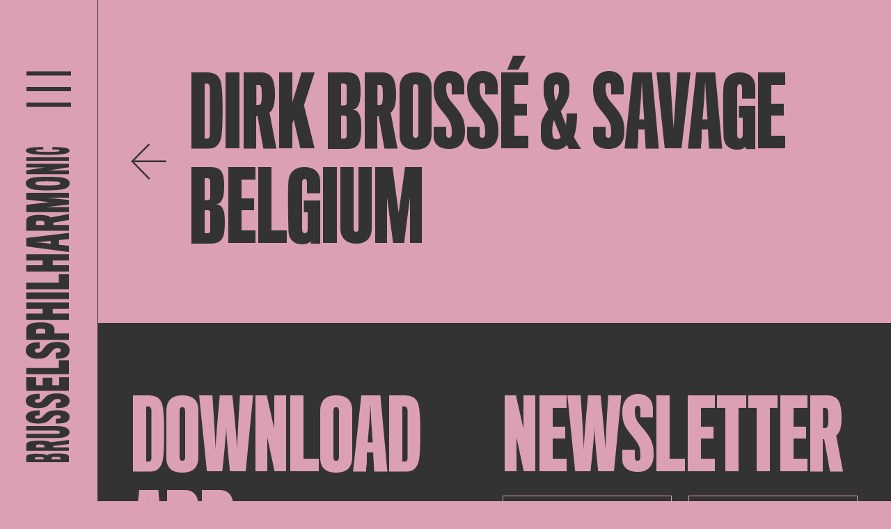

--- FILE ---
content_type: text/css
request_url: https://www.brusselsphilharmonic.be/webpack/css/main.bf88ce5a0279f4c33094.css
body_size: 18174
content:
@font-face{font-display:swap;font-family:Titling Gothic FB Compressed;font-style:normal;font-weight:500;src:url(/assets/fonts/TitlingGothicFBCompressed-Medium.woff2) format("woff2"),url(/assets/fonts/TitlingGothicFBCompressed-Medium.woff) format("woff")}@font-face{font-display:swap;font-family:Titling Gothic FB Condensed;font-style:normal;font-weight:500;src:url(/assets/fonts/TitlingGothicFBCondensed-Medium.woff2) format("woff2"),url(/assets/fonts/TitlingGothicFBCondensed-Medium.woff) format("woff")}@font-face{font-display:swap;font-family:ABC Monument Grotesk;font-style:normal;font-weight:400;src:url(/assets/fonts/ABCMonumentGrotesk-Regular.woff2) format("woff2"),url(/assets/fonts/ABCMonumentGrotesk-Regular.woff) format("woff")}@font-face{font-display:swap;font-family:Titling Gothic FB Skyline;font-style:normal;font-weight:500;src:url(/assets/fonts/TitlingGothicFBSkyline-Medium.woff2) format("woff2"),url(/assets/fonts/TitlingGothicFBSkyline-Medium.woff) format("woff")}/*! normalize.css v8.0.1 | MIT License | github.com/necolas/normalize.css */html{-webkit-text-size-adjust:100%;line-height:1.15}main{display:block}h1{font-size:2em;margin:.67em 0}hr{box-sizing:content-box;height:0;overflow:visible}pre{font-family:monospace,monospace;font-size:1em}a{background-color:transparent}abbr[title]{border-bottom:none;text-decoration:underline;-webkit-text-decoration:underline dotted;text-decoration:underline dotted}b,strong{font-weight:bolder}code,kbd,samp{font-family:monospace,monospace;font-size:1em}small{font-size:80%}sub,sup{font-size:75%;line-height:0;position:relative;vertical-align:baseline}sub{bottom:-.25em}sup{top:-.5em}img{border-style:none}button,input,optgroup,select,textarea{font-family:inherit;font-size:100%;line-height:1.15;margin:0}button,input{overflow:visible}button,select{text-transform:none}[type=button],[type=reset],[type=submit],button{-webkit-appearance:button}[type=button]::-moz-focus-inner,[type=reset]::-moz-focus-inner,[type=submit]::-moz-focus-inner,button::-moz-focus-inner{border-style:none;padding:0}[type=button]:-moz-focusring,[type=reset]:-moz-focusring,[type=submit]:-moz-focusring,button:-moz-focusring{outline:1px dotted ButtonText}fieldset{padding:.35em .75em .625em}legend{box-sizing:border-box;color:inherit;display:table;max-width:100%;padding:0;white-space:normal}progress{vertical-align:baseline}textarea{overflow:auto}[type=checkbox],[type=radio]{box-sizing:border-box;padding:0}[type=number]::-webkit-inner-spin-button,[type=number]::-webkit-outer-spin-button{height:auto}[type=search]{-webkit-appearance:textfield;outline-offset:-2px}[type=search]::-webkit-search-decoration{-webkit-appearance:none}::-webkit-file-upload-button{-webkit-appearance:button;font:inherit}details{display:block}summary{display:list-item}[hidden],template{display:none}html{box-sizing:border-box}*,:after,:before{box-sizing:inherit}.dropdown,.dropdown-center,.dropend,.dropstart,.dropup,.dropup-center{position:relative}.dropdown-toggle{white-space:nowrap}.dropdown-toggle:after{border-bottom:0;border-left:.3em solid transparent;border-right:.3em solid transparent;border-top:.3em solid;content:"";display:inline-block;margin-left:.255em;vertical-align:.255em}.dropdown-toggle:empty:after{margin-left:0}.dropdown-menu{--bs-dropdown-zindex:1000;--bs-dropdown-min-width:10rem;--bs-dropdown-padding-x:0;--bs-dropdown-padding-y:0.5rem;--bs-dropdown-spacer:0.125rem;--bs-dropdown-font-size:1rem;--bs-dropdown-color:#212529;--bs-dropdown-bg:#fff;--bs-dropdown-border-color:var(--bs-border-color-translucent);--bs-dropdown-border-radius:0;--bs-dropdown-border-width:1px;--bs-dropdown-inner-border-radius:-1px;--bs-dropdown-divider-bg:var(--bs-border-color-translucent);--bs-dropdown-divider-margin-y:0.5rem;--bs-dropdown-box-shadow:0px 4px 40px rgba(0,0,0,.15);--bs-dropdown-link-color:#212529;--bs-dropdown-link-hover-color:#1e2125;--bs-dropdown-link-hover-bg:#e9ecef;--bs-dropdown-link-active-color:#fff;--bs-dropdown-link-active-bg:#b8caed;--bs-dropdown-link-disabled-color:#adb5bd;--bs-dropdown-item-padding-x:1rem;--bs-dropdown-item-padding-y:0.25rem;--bs-dropdown-header-color:#6c757d;--bs-dropdown-header-padding-x:1rem;--bs-dropdown-header-padding-y:0.5rem;background-clip:padding-box;background-color:var(--bs-dropdown-bg);border:var(--bs-dropdown-border-width) solid var(--bs-dropdown-border-color);border-radius:var(--bs-dropdown-border-radius);color:var(--bs-dropdown-color);display:none;font-size:var(--bs-dropdown-font-size);list-style:none;margin:0;min-width:var(--bs-dropdown-min-width);padding:var(--bs-dropdown-padding-y) var(--bs-dropdown-padding-x);position:absolute;text-align:left;z-index:var(--bs-dropdown-zindex)}.dropdown-menu[data-bs-popper]{left:0;margin-top:var(--bs-dropdown-spacer);top:100%}.dropdown-menu-start{--bs-position:start}.dropdown-menu-start[data-bs-popper]{left:0;right:auto}.dropdown-menu-end{--bs-position:end}.dropdown-menu-end[data-bs-popper]{left:auto;right:0}@media(min-width:576px){.dropdown-menu-sm-start{--bs-position:start}.dropdown-menu-sm-start[data-bs-popper]{left:0;right:auto}.dropdown-menu-sm-end{--bs-position:end}.dropdown-menu-sm-end[data-bs-popper]{left:auto;right:0}}@media(min-width:768px){.dropdown-menu-md-start{--bs-position:start}.dropdown-menu-md-start[data-bs-popper]{left:0;right:auto}.dropdown-menu-md-end{--bs-position:end}.dropdown-menu-md-end[data-bs-popper]{left:auto;right:0}}@media(min-width:992px){.dropdown-menu-lg-start{--bs-position:start}.dropdown-menu-lg-start[data-bs-popper]{left:0;right:auto}.dropdown-menu-lg-end{--bs-position:end}.dropdown-menu-lg-end[data-bs-popper]{left:auto;right:0}}@media(min-width:1200px){.dropdown-menu-xl-start{--bs-position:start}.dropdown-menu-xl-start[data-bs-popper]{left:0;right:auto}.dropdown-menu-xl-end{--bs-position:end}.dropdown-menu-xl-end[data-bs-popper]{left:auto;right:0}}@media(min-width:1400px){.dropdown-menu-xxl-start{--bs-position:start}.dropdown-menu-xxl-start[data-bs-popper]{left:0;right:auto}.dropdown-menu-xxl-end{--bs-position:end}.dropdown-menu-xxl-end[data-bs-popper]{left:auto;right:0}}.dropup .dropdown-menu[data-bs-popper]{bottom:100%;margin-bottom:var(--bs-dropdown-spacer);margin-top:0;top:auto}.dropup .dropdown-toggle:after{border-bottom:.3em solid;border-left:.3em solid transparent;border-right:.3em solid transparent;border-top:0;content:"";display:inline-block;margin-left:.255em;vertical-align:.255em}.dropup .dropdown-toggle:empty:after{margin-left:0}.dropend .dropdown-menu[data-bs-popper]{left:100%;margin-left:var(--bs-dropdown-spacer);margin-top:0;right:auto;top:0}.dropend .dropdown-toggle:after{border-bottom:.3em solid transparent;border-left:.3em solid;border-right:0;border-top:.3em solid transparent;content:"";display:inline-block;margin-left:.255em;vertical-align:.255em}.dropend .dropdown-toggle:empty:after{margin-left:0}.dropend .dropdown-toggle:after{vertical-align:0}.dropstart .dropdown-menu[data-bs-popper]{left:auto;margin-right:var(--bs-dropdown-spacer);margin-top:0;right:100%;top:0}.dropstart .dropdown-toggle:after{content:"";display:inline-block;display:none;margin-left:.255em;vertical-align:.255em}.dropstart .dropdown-toggle:before{border-bottom:.3em solid transparent;border-right:.3em solid;border-top:.3em solid transparent;content:"";display:inline-block;margin-right:.255em;vertical-align:.255em}.dropstart .dropdown-toggle:empty:after{margin-left:0}.dropstart .dropdown-toggle:before{vertical-align:0}.dropdown-divider{border-top:1px solid var(--bs-dropdown-divider-bg);height:0;margin:var(--bs-dropdown-divider-margin-y) 0;opacity:1;overflow:hidden}.dropdown-item{background-color:transparent;border:0;clear:both;color:var(--bs-dropdown-link-color);display:block;font-weight:400;padding:var(--bs-dropdown-item-padding-y) var(--bs-dropdown-item-padding-x);text-align:inherit;text-decoration:none;white-space:nowrap;width:100%}.dropdown-item:focus,.dropdown-item:hover{background-color:var(--bs-dropdown-link-hover-bg);color:var(--bs-dropdown-link-hover-color)}.dropdown-item.active,.dropdown-item:active{background-color:var(--bs-dropdown-link-active-bg);color:var(--bs-dropdown-link-active-color);text-decoration:none}.dropdown-item.disabled,.dropdown-item:disabled{background-color:transparent;color:var(--bs-dropdown-link-disabled-color);pointer-events:none}.dropdown-menu.show{display:block}.dropdown-header{color:var(--bs-dropdown-header-color);display:block;font-size:.875rem;margin-bottom:0;padding:var(--bs-dropdown-header-padding-y) var(--bs-dropdown-header-padding-x);white-space:nowrap}.dropdown-item-text{color:var(--bs-dropdown-link-color);display:block;padding:var(--bs-dropdown-item-padding-y) var(--bs-dropdown-item-padding-x)}.dropdown-menu-dark{--bs-dropdown-color:#dee2e6;--bs-dropdown-bg:#343a40;--bs-dropdown-border-color:var(--bs-border-color-translucent);--bs-dropdown-box-shadow: ;--bs-dropdown-link-color:#dee2e6;--bs-dropdown-link-hover-color:#fff;--bs-dropdown-divider-bg:var(--bs-border-color-translucent);--bs-dropdown-link-hover-bg:hsla(0,0%,100%,.15);--bs-dropdown-link-active-color:#fff;--bs-dropdown-link-active-bg:#b8caed;--bs-dropdown-link-disabled-color:#adb5bd;--bs-dropdown-header-color:#adb5bd}.tooltip{--bs-tooltip-zindex:1080;--bs-tooltip-max-width:200px;--bs-tooltip-padding-x:0.5rem;--bs-tooltip-padding-y:0.25rem;--bs-tooltip-margin: ;--bs-tooltip-font-size:0.875rem;--bs-tooltip-color:#fff;--bs-tooltip-bg:#000;--bs-tooltip-border-radius:0;--bs-tooltip-opacity:0.9;--bs-tooltip-arrow-width:0.8rem;--bs-tooltip-arrow-height:0.4rem;word-wrap:break-word;display:block;font-family:var(--bs-font-sans-serif);font-size:var(--bs-tooltip-font-size);font-style:normal;font-weight:400;letter-spacing:normal;line-break:auto;line-height:1.5;margin:var(--bs-tooltip-margin);opacity:0;padding:var(--bs-tooltip-arrow-height);text-align:left;text-align:start;text-decoration:none;text-shadow:none;text-transform:none;white-space:normal;word-break:normal;word-spacing:normal;z-index:var(--bs-tooltip-zindex)}.tooltip.show{opacity:var(--bs-tooltip-opacity)}.tooltip .tooltip-arrow{display:block;height:var(--bs-tooltip-arrow-height);width:var(--bs-tooltip-arrow-width)}.tooltip .tooltip-arrow:before{border-color:transparent;border-style:solid;content:"";position:absolute}.bs-tooltip-auto[data-popper-placement^=top] .tooltip-arrow,.bs-tooltip-top .tooltip-arrow{bottom:0}.bs-tooltip-auto[data-popper-placement^=top] .tooltip-arrow:before,.bs-tooltip-top .tooltip-arrow:before{border-top-color:var(--bs-tooltip-bg);border-width:var(--bs-tooltip-arrow-height) calc(var(--bs-tooltip-arrow-width)*.5) 0;top:-1px}.bs-tooltip-auto[data-popper-placement^=right] .tooltip-arrow,.bs-tooltip-end .tooltip-arrow{height:var(--bs-tooltip-arrow-width);left:0;width:var(--bs-tooltip-arrow-height)}.bs-tooltip-auto[data-popper-placement^=right] .tooltip-arrow:before,.bs-tooltip-end .tooltip-arrow:before{border-right-color:var(--bs-tooltip-bg);border-width:calc(var(--bs-tooltip-arrow-width)*.5) var(--bs-tooltip-arrow-height) calc(var(--bs-tooltip-arrow-width)*.5) 0;right:-1px}.bs-tooltip-auto[data-popper-placement^=bottom] .tooltip-arrow,.bs-tooltip-bottom .tooltip-arrow{top:0}.bs-tooltip-auto[data-popper-placement^=bottom] .tooltip-arrow:before,.bs-tooltip-bottom .tooltip-arrow:before{border-bottom-color:var(--bs-tooltip-bg);border-width:0 calc(var(--bs-tooltip-arrow-width)*.5) var(--bs-tooltip-arrow-height);bottom:-1px}.bs-tooltip-auto[data-popper-placement^=left] .tooltip-arrow,.bs-tooltip-start .tooltip-arrow{height:var(--bs-tooltip-arrow-width);right:0;width:var(--bs-tooltip-arrow-height)}.bs-tooltip-auto[data-popper-placement^=left] .tooltip-arrow:before,.bs-tooltip-start .tooltip-arrow:before{border-left-color:var(--bs-tooltip-bg);border-width:calc(var(--bs-tooltip-arrow-width)*.5) 0 calc(var(--bs-tooltip-arrow-width)*.5) var(--bs-tooltip-arrow-height);left:-1px}.tooltip-inner{background-color:var(--bs-tooltip-bg);border-radius:var(--bs-tooltip-border-radius);color:var(--bs-tooltip-color);max-width:var(--bs-tooltip-max-width);padding:var(--bs-tooltip-padding-y) var(--bs-tooltip-padding-x);text-align:center}.row{--bs-gutter-x:1.5rem;--bs-gutter-y:0;display:flex;flex-wrap:wrap;margin-left:calc(var(--bs-gutter-x)*-.5);margin-right:calc(var(--bs-gutter-x)*-.5);margin-top:calc(var(--bs-gutter-y)*-1)}.row>*{flex-shrink:0;margin-top:var(--bs-gutter-y);max-width:100%;padding-left:calc(var(--bs-gutter-x)*.5);padding-right:calc(var(--bs-gutter-x)*.5);width:100%}.col{flex:1 0 0%}.row-cols-auto>*{flex:0 0 auto;width:auto}.row-cols-1>*{flex:0 0 auto;width:100%}.row-cols-2>*{flex:0 0 auto;width:50%}.row-cols-3>*{flex:0 0 auto;width:33.3333333333%}.row-cols-4>*{flex:0 0 auto;width:25%}.row-cols-5>*{flex:0 0 auto;width:20%}.row-cols-6>*{flex:0 0 auto;width:16.6666666667%}.col-auto{flex:0 0 auto;width:auto}.col-1{flex:0 0 auto;width:8.33333333%}.col-2{flex:0 0 auto;width:16.66666667%}.col-3{flex:0 0 auto;width:25%}.col-4{flex:0 0 auto;width:33.33333333%}.col-5{flex:0 0 auto;width:41.66666667%}.col-6{flex:0 0 auto;width:50%}.col-7{flex:0 0 auto;width:58.33333333%}.col-8{flex:0 0 auto;width:66.66666667%}.col-9{flex:0 0 auto;width:75%}.col-10{flex:0 0 auto;width:83.33333333%}.col-11{flex:0 0 auto;width:91.66666667%}.col-12{flex:0 0 auto;width:100%}.offset-1{margin-left:8.33333333%}.offset-2{margin-left:16.66666667%}.offset-3{margin-left:25%}.offset-4{margin-left:33.33333333%}.offset-5{margin-left:41.66666667%}.offset-6{margin-left:50%}.offset-7{margin-left:58.33333333%}.offset-8{margin-left:66.66666667%}.offset-9{margin-left:75%}.offset-10{margin-left:83.33333333%}.offset-11{margin-left:91.66666667%}.g-15px,.gx-15px{--bs-gutter-x: }.g-15px,.gy-15px{--bs-gutter-y: }@media(min-width:576px){.col-sm{flex:1 0 0%}.row-cols-sm-auto>*{flex:0 0 auto;width:auto}.row-cols-sm-1>*{flex:0 0 auto;width:100%}.row-cols-sm-2>*{flex:0 0 auto;width:50%}.row-cols-sm-3>*{flex:0 0 auto;width:33.3333333333%}.row-cols-sm-4>*{flex:0 0 auto;width:25%}.row-cols-sm-5>*{flex:0 0 auto;width:20%}.row-cols-sm-6>*{flex:0 0 auto;width:16.6666666667%}.col-sm-auto{flex:0 0 auto;width:auto}.col-sm-1{flex:0 0 auto;width:8.33333333%}.col-sm-2{flex:0 0 auto;width:16.66666667%}.col-sm-3{flex:0 0 auto;width:25%}.col-sm-4{flex:0 0 auto;width:33.33333333%}.col-sm-5{flex:0 0 auto;width:41.66666667%}.col-sm-6{flex:0 0 auto;width:50%}.col-sm-7{flex:0 0 auto;width:58.33333333%}.col-sm-8{flex:0 0 auto;width:66.66666667%}.col-sm-9{flex:0 0 auto;width:75%}.col-sm-10{flex:0 0 auto;width:83.33333333%}.col-sm-11{flex:0 0 auto;width:91.66666667%}.col-sm-12{flex:0 0 auto;width:100%}.offset-sm-0{margin-left:0}.offset-sm-1{margin-left:8.33333333%}.offset-sm-2{margin-left:16.66666667%}.offset-sm-3{margin-left:25%}.offset-sm-4{margin-left:33.33333333%}.offset-sm-5{margin-left:41.66666667%}.offset-sm-6{margin-left:50%}.offset-sm-7{margin-left:58.33333333%}.offset-sm-8{margin-left:66.66666667%}.offset-sm-9{margin-left:75%}.offset-sm-10{margin-left:83.33333333%}.offset-sm-11{margin-left:91.66666667%}.g-sm-15px,.gx-sm-15px{--bs-gutter-x: }.g-sm-15px,.gy-sm-15px{--bs-gutter-y: }}@media(min-width:768px){.col-md{flex:1 0 0%}.row-cols-md-auto>*{flex:0 0 auto;width:auto}.row-cols-md-1>*{flex:0 0 auto;width:100%}.row-cols-md-2>*{flex:0 0 auto;width:50%}.row-cols-md-3>*{flex:0 0 auto;width:33.3333333333%}.row-cols-md-4>*{flex:0 0 auto;width:25%}.row-cols-md-5>*{flex:0 0 auto;width:20%}.row-cols-md-6>*{flex:0 0 auto;width:16.6666666667%}.col-md-auto{flex:0 0 auto;width:auto}.col-md-1{flex:0 0 auto;width:8.33333333%}.col-md-2{flex:0 0 auto;width:16.66666667%}.col-md-3{flex:0 0 auto;width:25%}.col-md-4{flex:0 0 auto;width:33.33333333%}.col-md-5{flex:0 0 auto;width:41.66666667%}.col-md-6{flex:0 0 auto;width:50%}.col-md-7{flex:0 0 auto;width:58.33333333%}.col-md-8{flex:0 0 auto;width:66.66666667%}.col-md-9{flex:0 0 auto;width:75%}.col-md-10{flex:0 0 auto;width:83.33333333%}.col-md-11{flex:0 0 auto;width:91.66666667%}.col-md-12{flex:0 0 auto;width:100%}.offset-md-0{margin-left:0}.offset-md-1{margin-left:8.33333333%}.offset-md-2{margin-left:16.66666667%}.offset-md-3{margin-left:25%}.offset-md-4{margin-left:33.33333333%}.offset-md-5{margin-left:41.66666667%}.offset-md-6{margin-left:50%}.offset-md-7{margin-left:58.33333333%}.offset-md-8{margin-left:66.66666667%}.offset-md-9{margin-left:75%}.offset-md-10{margin-left:83.33333333%}.offset-md-11{margin-left:91.66666667%}.g-md-15px,.gx-md-15px{--bs-gutter-x: }.g-md-15px,.gy-md-15px{--bs-gutter-y: }}@media(min-width:992px){.col-lg{flex:1 0 0%}.row-cols-lg-auto>*{flex:0 0 auto;width:auto}.row-cols-lg-1>*{flex:0 0 auto;width:100%}.row-cols-lg-2>*{flex:0 0 auto;width:50%}.row-cols-lg-3>*{flex:0 0 auto;width:33.3333333333%}.row-cols-lg-4>*{flex:0 0 auto;width:25%}.row-cols-lg-5>*{flex:0 0 auto;width:20%}.row-cols-lg-6>*{flex:0 0 auto;width:16.6666666667%}.col-lg-auto{flex:0 0 auto;width:auto}.col-lg-1{flex:0 0 auto;width:8.33333333%}.col-lg-2{flex:0 0 auto;width:16.66666667%}.col-lg-3{flex:0 0 auto;width:25%}.col-lg-4{flex:0 0 auto;width:33.33333333%}.col-lg-5{flex:0 0 auto;width:41.66666667%}.col-lg-6{flex:0 0 auto;width:50%}.col-lg-7{flex:0 0 auto;width:58.33333333%}.col-lg-8{flex:0 0 auto;width:66.66666667%}.col-lg-9{flex:0 0 auto;width:75%}.col-lg-10{flex:0 0 auto;width:83.33333333%}.col-lg-11{flex:0 0 auto;width:91.66666667%}.col-lg-12{flex:0 0 auto;width:100%}.offset-lg-0{margin-left:0}.offset-lg-1{margin-left:8.33333333%}.offset-lg-2{margin-left:16.66666667%}.offset-lg-3{margin-left:25%}.offset-lg-4{margin-left:33.33333333%}.offset-lg-5{margin-left:41.66666667%}.offset-lg-6{margin-left:50%}.offset-lg-7{margin-left:58.33333333%}.offset-lg-8{margin-left:66.66666667%}.offset-lg-9{margin-left:75%}.offset-lg-10{margin-left:83.33333333%}.offset-lg-11{margin-left:91.66666667%}.g-lg-15px,.gx-lg-15px{--bs-gutter-x: }.g-lg-15px,.gy-lg-15px{--bs-gutter-y: }}@media(min-width:1200px){.col-xl{flex:1 0 0%}.row-cols-xl-auto>*{flex:0 0 auto;width:auto}.row-cols-xl-1>*{flex:0 0 auto;width:100%}.row-cols-xl-2>*{flex:0 0 auto;width:50%}.row-cols-xl-3>*{flex:0 0 auto;width:33.3333333333%}.row-cols-xl-4>*{flex:0 0 auto;width:25%}.row-cols-xl-5>*{flex:0 0 auto;width:20%}.row-cols-xl-6>*{flex:0 0 auto;width:16.6666666667%}.col-xl-auto{flex:0 0 auto;width:auto}.col-xl-1{flex:0 0 auto;width:8.33333333%}.col-xl-2{flex:0 0 auto;width:16.66666667%}.col-xl-3{flex:0 0 auto;width:25%}.col-xl-4{flex:0 0 auto;width:33.33333333%}.col-xl-5{flex:0 0 auto;width:41.66666667%}.col-xl-6{flex:0 0 auto;width:50%}.col-xl-7{flex:0 0 auto;width:58.33333333%}.col-xl-8{flex:0 0 auto;width:66.66666667%}.col-xl-9{flex:0 0 auto;width:75%}.col-xl-10{flex:0 0 auto;width:83.33333333%}.col-xl-11{flex:0 0 auto;width:91.66666667%}.col-xl-12{flex:0 0 auto;width:100%}.offset-xl-0{margin-left:0}.offset-xl-1{margin-left:8.33333333%}.offset-xl-2{margin-left:16.66666667%}.offset-xl-3{margin-left:25%}.offset-xl-4{margin-left:33.33333333%}.offset-xl-5{margin-left:41.66666667%}.offset-xl-6{margin-left:50%}.offset-xl-7{margin-left:58.33333333%}.offset-xl-8{margin-left:66.66666667%}.offset-xl-9{margin-left:75%}.offset-xl-10{margin-left:83.33333333%}.offset-xl-11{margin-left:91.66666667%}.g-xl-15px,.gx-xl-15px{--bs-gutter-x: }.g-xl-15px,.gy-xl-15px{--bs-gutter-y: }}@media(min-width:1400px){.col-xxl{flex:1 0 0%}.row-cols-xxl-auto>*{flex:0 0 auto;width:auto}.row-cols-xxl-1>*{flex:0 0 auto;width:100%}.row-cols-xxl-2>*{flex:0 0 auto;width:50%}.row-cols-xxl-3>*{flex:0 0 auto;width:33.3333333333%}.row-cols-xxl-4>*{flex:0 0 auto;width:25%}.row-cols-xxl-5>*{flex:0 0 auto;width:20%}.row-cols-xxl-6>*{flex:0 0 auto;width:16.6666666667%}.col-xxl-auto{flex:0 0 auto;width:auto}.col-xxl-1{flex:0 0 auto;width:8.33333333%}.col-xxl-2{flex:0 0 auto;width:16.66666667%}.col-xxl-3{flex:0 0 auto;width:25%}.col-xxl-4{flex:0 0 auto;width:33.33333333%}.col-xxl-5{flex:0 0 auto;width:41.66666667%}.col-xxl-6{flex:0 0 auto;width:50%}.col-xxl-7{flex:0 0 auto;width:58.33333333%}.col-xxl-8{flex:0 0 auto;width:66.66666667%}.col-xxl-9{flex:0 0 auto;width:75%}.col-xxl-10{flex:0 0 auto;width:83.33333333%}.col-xxl-11{flex:0 0 auto;width:91.66666667%}.col-xxl-12{flex:0 0 auto;width:100%}.offset-xxl-0{margin-left:0}.offset-xxl-1{margin-left:8.33333333%}.offset-xxl-2{margin-left:16.66666667%}.offset-xxl-3{margin-left:25%}.offset-xxl-4{margin-left:33.33333333%}.offset-xxl-5{margin-left:41.66666667%}.offset-xxl-6{margin-left:50%}.offset-xxl-7{margin-left:58.33333333%}.offset-xxl-8{margin-left:66.66666667%}.offset-xxl-9{margin-left:75%}.offset-xxl-10{margin-left:83.33333333%}.offset-xxl-11{margin-left:91.66666667%}.g-xxl-15px,.gx-xxl-15px{--bs-gutter-x: }.g-xxl-15px,.gy-xxl-15px{--bs-gutter-y: }}.modal{--bs-modal-zindex:1055;--bs-modal-width:500px;--bs-modal-padding:1rem;--bs-modal-margin:0.5rem;--bs-modal-color: ;--bs-modal-bg:#fff;--bs-modal-border-color:var(--bs-border-color-translucent);--bs-modal-border-width:1px;--bs-modal-border-radius:0.5rem;--bs-modal-box-shadow:0 0.125rem 0.25rem rgba(0,0,0,.075);--bs-modal-inner-border-radius:calc(0.5rem - 1px);--bs-modal-header-padding-x:1rem;--bs-modal-header-padding-y:1rem;--bs-modal-header-padding:1rem 1rem;--bs-modal-header-border-color:var(--bs-border-color);--bs-modal-header-border-width:1px;--bs-modal-title-line-height:1.5;--bs-modal-footer-gap:0.5rem;--bs-modal-footer-bg: ;--bs-modal-footer-border-color:var(--bs-border-color);--bs-modal-footer-border-width:1px;display:none;height:100%;left:0;outline:0;overflow-x:hidden;overflow-y:auto;position:fixed;top:0;width:100%;z-index:var(--bs-modal-zindex)}.modal-dialog{margin:var(--bs-modal-margin);pointer-events:none;position:relative;width:auto}.modal.fade .modal-dialog{transform:translateY(-50px);transition:transform .3s ease-out}@media(prefers-reduced-motion:reduce){.modal.fade .modal-dialog{transition:none}}.modal.show .modal-dialog{transform:none}.modal.modal-static .modal-dialog{transform:scale(1.02)}.modal-dialog-scrollable{height:calc(100% - var(--bs-modal-margin)*2)}.modal-dialog-scrollable .modal-content{max-height:100%;overflow:hidden}.modal-dialog-scrollable .modal-body{overflow-y:auto}.modal-dialog-centered{align-items:center;display:flex;min-height:calc(100% - var(--bs-modal-margin)*2)}.modal-content{background-clip:padding-box;background-color:var(--bs-modal-bg);border:var(--bs-modal-border-width) solid var(--bs-modal-border-color);border-radius:var(--bs-modal-border-radius);color:var(--bs-modal-color);display:flex;flex-direction:column;outline:0;pointer-events:auto;position:relative;width:100%}.modal-backdrop{--bs-backdrop-zindex:1050;--bs-backdrop-bg:#000;--bs-backdrop-opacity:0.5;background-color:var(--bs-backdrop-bg);height:100vh;left:0;position:fixed;top:0;width:100vw;z-index:var(--bs-backdrop-zindex)}.modal-backdrop.fade{opacity:0}.modal-backdrop.show{opacity:var(--bs-backdrop-opacity)}.modal-header{align-items:center;border-bottom:var(--bs-modal-header-border-width) solid var(--bs-modal-header-border-color);border-top-left-radius:var(--bs-modal-inner-border-radius);border-top-right-radius:var(--bs-modal-inner-border-radius);display:flex;flex-shrink:0;justify-content:space-between;padding:var(--bs-modal-header-padding)}.modal-header .btn-close{margin:calc(var(--bs-modal-header-padding-y)*-.5) calc(var(--bs-modal-header-padding-x)*-.5) calc(var(--bs-modal-header-padding-y)*-.5) auto;padding:calc(var(--bs-modal-header-padding-y)*.5) calc(var(--bs-modal-header-padding-x)*.5)}.modal-title{line-height:var(--bs-modal-title-line-height);margin-bottom:0}.modal-body{flex:1 1 auto;padding:var(--bs-modal-padding);position:relative}.modal-footer{align-items:center;background-color:var(--bs-modal-footer-bg);border-bottom-left-radius:var(--bs-modal-inner-border-radius);border-bottom-right-radius:var(--bs-modal-inner-border-radius);border-top:var(--bs-modal-footer-border-width) solid var(--bs-modal-footer-border-color);display:flex;flex-shrink:0;flex-wrap:wrap;justify-content:flex-end;padding:calc(var(--bs-modal-padding) - var(--bs-modal-footer-gap)*.5)}.modal-footer>*{margin:calc(var(--bs-modal-footer-gap)*.5)}@media(min-width:576px){.modal{--bs-modal-margin:1.75rem;--bs-modal-box-shadow:0px 4px 40px rgba(0,0,0,.15)}.modal-dialog{margin-left:auto;margin-right:auto;max-width:var(--bs-modal-width)}.modal-sm{--bs-modal-width:300px}}@media(min-width:992px){.modal-lg,.modal-xl{--bs-modal-width:800px}}@media(min-width:1200px){.modal-xl{--bs-modal-width:1140px}}.modal-fullscreen{height:100%;margin:0;max-width:none;width:100vw}.modal-fullscreen .modal-content{border:0;border-radius:0;height:100%}.modal-fullscreen .modal-footer,.modal-fullscreen .modal-header{border-radius:0}.modal-fullscreen .modal-body{overflow-y:auto}@media(max-width:575.98px){.modal-fullscreen-sm-down{height:100%;margin:0;max-width:none;width:100vw}.modal-fullscreen-sm-down .modal-content{border:0;border-radius:0;height:100%}.modal-fullscreen-sm-down .modal-footer,.modal-fullscreen-sm-down .modal-header{border-radius:0}.modal-fullscreen-sm-down .modal-body{overflow-y:auto}}@media(max-width:767.98px){.modal-fullscreen-md-down{height:100%;margin:0;max-width:none;width:100vw}.modal-fullscreen-md-down .modal-content{border:0;border-radius:0;height:100%}.modal-fullscreen-md-down .modal-footer,.modal-fullscreen-md-down .modal-header{border-radius:0}.modal-fullscreen-md-down .modal-body{overflow-y:auto}}@media(max-width:991.98px){.modal-fullscreen-lg-down{height:100%;margin:0;max-width:none;width:100vw}.modal-fullscreen-lg-down .modal-content{border:0;border-radius:0;height:100%}.modal-fullscreen-lg-down .modal-footer,.modal-fullscreen-lg-down .modal-header{border-radius:0}.modal-fullscreen-lg-down .modal-body{overflow-y:auto}}@media(max-width:1199.98px){.modal-fullscreen-xl-down{height:100%;margin:0;max-width:none;width:100vw}.modal-fullscreen-xl-down .modal-content{border:0;border-radius:0;height:100%}.modal-fullscreen-xl-down .modal-footer,.modal-fullscreen-xl-down .modal-header{border-radius:0}.modal-fullscreen-xl-down .modal-body{overflow-y:auto}}@media(max-width:1399.98px){.modal-fullscreen-xxl-down{height:100%;margin:0;max-width:none;width:100vw}.modal-fullscreen-xxl-down .modal-content{border:0;border-radius:0;height:100%}.modal-fullscreen-xxl-down .modal-footer,.modal-fullscreen-xxl-down .modal-header{border-radius:0}.modal-fullscreen-xxl-down .modal-body{overflow-y:auto}}.spacing--top{padding-top:6rem}@media(max-width:991.98px){.spacing--top{padding-top:3rem}}.spacing--bottom{padding-bottom:6rem}@media(max-width:991.98px){.spacing--bottom{padding-bottom:3rem}}.m-t-1{margin-top:1rem}.m-t-2{margin-top:2rem}.m-t-3{margin-top:3rem}.m-t-4{margin-top:4rem}.m-t-5{margin-top:5rem}.m-r-1{margin-right:1rem}.m-r-2{margin-right:2rem}.m-r-3{margin-right:3rem}.m-r-4{margin-right:4rem}.m-r-5{margin-right:5rem}.m-b-1{margin-bottom:1rem}.m-b-2{margin-bottom:2rem}.m-b-3{margin-bottom:3rem}.m-b-4{margin-bottom:4rem}.m-b-5{margin-bottom:5rem}.m-l-1{margin-left:1rem}.m-l-2{margin-left:2rem}.m-l-3{margin-left:3rem}.m-l-4{margin-left:4rem}.m-l-5{margin-left:5rem}@keyframes topToBottomAnimation{0%{bottom:100%}to{bottom:0}}@keyframes rightToLeftAnimation{to{left:0}0%{left:100%}}.flatpickr-calendar{animation:none;background:transparent;background:#fff;border:0;border-radius:5px;box-shadow:1px 0 0 #e6e6e6,-1px 0 0 #e6e6e6,0 1px 0 #e6e6e6,0 -1px 0 #e6e6e6,0 3px 13px rgba(0,0,0,.08);box-sizing:border-box;display:none;font-size:14px;line-height:24px;opacity:0;padding:0;position:absolute;text-align:center;touch-action:manipulation;visibility:hidden;width:307.875px}.flatpickr-calendar.inline,.flatpickr-calendar.open{max-height:640px;opacity:1;visibility:visible}.flatpickr-calendar.open{display:inline-block;z-index:99999}.flatpickr-calendar.animate.open{animation:fpFadeInDown .3s cubic-bezier(.23,1,.32,1)}.flatpickr-calendar.inline{display:block;position:relative;top:2px}.flatpickr-calendar.static{position:absolute;top:calc(100% + 2px)}.flatpickr-calendar.static.open{display:block;z-index:999}.flatpickr-calendar.multiMonth .flatpickr-days .dayContainer:nth-child(n+1) .flatpickr-day.inRange:nth-child(7n+7){box-shadow:none!important}.flatpickr-calendar.multiMonth .flatpickr-days .dayContainer:nth-child(n+2) .flatpickr-day.inRange:nth-child(7n+1){box-shadow:-2px 0 0 #e6e6e6,5px 0 0 #e6e6e6}.flatpickr-calendar .hasTime .dayContainer,.flatpickr-calendar .hasWeeks .dayContainer{border-bottom:0;border-bottom-left-radius:0;border-bottom-right-radius:0}.flatpickr-calendar .hasWeeks .dayContainer{border-left:0}.flatpickr-calendar.hasTime .flatpickr-time{border-top:1px solid #e6e6e6;height:40px}.flatpickr-calendar.noCalendar.hasTime .flatpickr-time{height:auto}.flatpickr-calendar:after,.flatpickr-calendar:before{border:solid transparent;content:"";display:block;height:0;left:22px;pointer-events:none;position:absolute;width:0}.flatpickr-calendar.arrowRight:after,.flatpickr-calendar.arrowRight:before,.flatpickr-calendar.rightMost:after,.flatpickr-calendar.rightMost:before{left:auto;right:22px}.flatpickr-calendar.arrowCenter:after,.flatpickr-calendar.arrowCenter:before{left:50%;right:50%}.flatpickr-calendar:before{border-width:5px;margin:0 -5px}.flatpickr-calendar:after{border-width:4px;margin:0 -4px}.flatpickr-calendar.arrowTop:after,.flatpickr-calendar.arrowTop:before{bottom:100%}.flatpickr-calendar.arrowTop:before{border-bottom-color:#e6e6e6}.flatpickr-calendar.arrowTop:after{border-bottom-color:#fff}.flatpickr-calendar.arrowBottom:after,.flatpickr-calendar.arrowBottom:before{top:100%}.flatpickr-calendar.arrowBottom:before{border-top-color:#e6e6e6}.flatpickr-calendar.arrowBottom:after{border-top-color:#fff}.flatpickr-calendar:focus{outline:0}.flatpickr-wrapper{display:inline-block;position:relative}.flatpickr-months{display:flex}.flatpickr-months .flatpickr-month{flex:1;line-height:1;overflow:hidden;position:relative;text-align:center}.flatpickr-months .flatpickr-month,.flatpickr-months .flatpickr-next-month,.flatpickr-months .flatpickr-prev-month{fill:rgba(0,0,0,.9);color:rgba(0,0,0,.9);height:34px;-webkit-user-select:none;-moz-user-select:none;user-select:none}.flatpickr-months .flatpickr-next-month,.flatpickr-months .flatpickr-prev-month{cursor:pointer;padding:10px;position:absolute;text-decoration:none;top:0;z-index:3}.flatpickr-months .flatpickr-next-month.flatpickr-disabled,.flatpickr-months .flatpickr-prev-month.flatpickr-disabled{display:none}.flatpickr-months .flatpickr-next-month i,.flatpickr-months .flatpickr-prev-month i{position:relative}.flatpickr-months .flatpickr-next-month.flatpickr-prev-month,.flatpickr-months .flatpickr-prev-month.flatpickr-prev-month{left:0}.flatpickr-months .flatpickr-next-month.flatpickr-next-month,.flatpickr-months .flatpickr-prev-month.flatpickr-next-month{right:0}.flatpickr-months .flatpickr-next-month:hover,.flatpickr-months .flatpickr-prev-month:hover{color:#959ea9}.flatpickr-months .flatpickr-next-month:hover svg,.flatpickr-months .flatpickr-prev-month:hover svg{fill:#f64747}.flatpickr-months .flatpickr-next-month svg,.flatpickr-months .flatpickr-prev-month svg{height:14px;width:14px}.flatpickr-months .flatpickr-next-month svg path,.flatpickr-months .flatpickr-prev-month svg path{fill:inherit;transition:fill .1s}.numInputWrapper{height:auto;position:relative}.numInputWrapper input,.numInputWrapper span{display:inline-block}.numInputWrapper input{width:100%}.numInputWrapper input::-ms-clear{display:none}.numInputWrapper input::-webkit-inner-spin-button,.numInputWrapper input::-webkit-outer-spin-button{-webkit-appearance:none;margin:0}.numInputWrapper span{border:1px solid rgba(57,57,57,.15);box-sizing:border-box;cursor:pointer;height:50%;line-height:50%;opacity:0;padding:0 4px 0 2px;position:absolute;right:0;width:14px}.numInputWrapper span:hover{background:rgba(0,0,0,.1)}.numInputWrapper span:active{background:rgba(0,0,0,.2)}.numInputWrapper span:after{content:"";display:block;position:absolute}.numInputWrapper span.arrowUp{border-bottom:0;top:0}.numInputWrapper span.arrowUp:after{border-bottom:4px solid rgba(57,57,57,.6);border-left:4px solid transparent;border-right:4px solid transparent;top:26%}.numInputWrapper span.arrowDown{top:50%}.numInputWrapper span.arrowDown:after{border-left:4px solid transparent;border-right:4px solid transparent;border-top:4px solid rgba(57,57,57,.6);top:40%}.numInputWrapper span svg{height:auto;width:inherit}.numInputWrapper span svg path{fill:rgba(0,0,0,.5)}.numInputWrapper:hover{background:rgba(0,0,0,.05)}.numInputWrapper:hover span{opacity:1}.flatpickr-current-month{color:inherit;display:inline-block;font-size:135%;font-weight:300;height:34px;left:12.5%;line-height:inherit;line-height:1;padding:7.48px 0 0;position:absolute;text-align:center;transform:translateZ(0);width:75%}.flatpickr-current-month span.cur-month{color:inherit;display:inline-block;font-family:inherit;font-weight:700;margin-left:.5ch;padding:0}.flatpickr-current-month span.cur-month:hover{background:rgba(0,0,0,.05)}.flatpickr-current-month .numInputWrapper{display:inline-block;width:6ch;width:7ch\0}.flatpickr-current-month .numInputWrapper span.arrowUp:after{border-bottom-color:rgba(0,0,0,.9)}.flatpickr-current-month .numInputWrapper span.arrowDown:after{border-top-color:rgba(0,0,0,.9)}.flatpickr-current-month input.cur-year{-webkit-appearance:textfield;-moz-appearance:textfield;appearance:textfield;background:transparent;border:0;border-radius:0;box-sizing:border-box;color:inherit;cursor:text;display:inline-block;font-family:inherit;font-size:inherit;font-weight:300;height:auto;line-height:inherit;margin:0;padding:0 0 0 .5ch;vertical-align:initial}.flatpickr-current-month input.cur-year:focus{outline:0}.flatpickr-current-month input.cur-year[disabled],.flatpickr-current-month input.cur-year[disabled]:hover{background:transparent;color:rgba(0,0,0,.5);font-size:100%;pointer-events:none}.flatpickr-current-month .flatpickr-monthDropdown-months{appearance:menulist;-webkit-appearance:menulist;-moz-appearance:menulist;background:transparent;border:none;border-radius:0;box-sizing:border-box;-webkit-box-sizing:border-box;color:inherit;cursor:pointer;font-family:inherit;font-size:inherit;font-weight:300;height:auto;line-height:inherit;margin:-1px 0 0;outline:none;padding:0 0 0 .5ch;position:relative;vertical-align:initial;width:auto}.flatpickr-current-month .flatpickr-monthDropdown-months:active,.flatpickr-current-month .flatpickr-monthDropdown-months:focus{outline:none}.flatpickr-current-month .flatpickr-monthDropdown-months:hover{background:rgba(0,0,0,.05)}.flatpickr-current-month .flatpickr-monthDropdown-months .flatpickr-monthDropdown-month{background-color:transparent;outline:none;padding:0}.flatpickr-weekdays{align-items:center;background:transparent;display:flex;height:28px;overflow:hidden;text-align:center;width:100%}.flatpickr-weekdays .flatpickr-weekdaycontainer{display:flex;flex:1}span.flatpickr-weekday{background:transparent;color:rgba(0,0,0,.54);cursor:default;display:block;flex:1;font-size:90%;font-weight:bolder;line-height:1;margin:0;text-align:center}.dayContainer,.flatpickr-weeks{padding:1px 0 0}.flatpickr-days{align-items:flex-start;display:flex;overflow:hidden;position:relative;width:307.875px}.flatpickr-days:focus{outline:0}.dayContainer{box-sizing:border-box;display:inline-block;display:flex;flex-wrap:wrap;-ms-flex-wrap:wrap;justify-content:space-around;max-width:307.875px;min-width:307.875px;opacity:1;outline:0;padding:0;text-align:left;transform:translateZ(0);width:307.875px}.dayContainer+.dayContainer{box-shadow:-1px 0 0 #e6e6e6}.flatpickr-day{background:none;border:1px solid transparent;border-radius:150px;box-sizing:border-box;color:#393939;cursor:pointer;display:inline-block;flex-basis:14.2857143%;height:39px;justify-content:center;line-height:39px;margin:0;max-width:39px;text-align:center;width:14.2857143%}.flatpickr-day.inRange,.flatpickr-day.nextMonthDay.inRange,.flatpickr-day.nextMonthDay.today.inRange,.flatpickr-day.nextMonthDay:focus,.flatpickr-day.nextMonthDay:hover,.flatpickr-day.prevMonthDay.inRange,.flatpickr-day.prevMonthDay.today.inRange,.flatpickr-day.prevMonthDay:focus,.flatpickr-day.prevMonthDay:hover,.flatpickr-day.today.inRange,.flatpickr-day:focus,.flatpickr-day:hover{background:#e6e6e6;border-color:#e6e6e6;cursor:pointer;outline:0}.flatpickr-day.today{border-color:#959ea9}.flatpickr-day.today:focus,.flatpickr-day.today:hover{background:#959ea9;border-color:#959ea9}.flatpickr-day.endRange,.flatpickr-day.endRange.inRange,.flatpickr-day.endRange.nextMonthDay,.flatpickr-day.endRange.prevMonthDay,.flatpickr-day.endRange:focus,.flatpickr-day.endRange:hover,.flatpickr-day.selected,.flatpickr-day.selected.inRange,.flatpickr-day.selected.nextMonthDay,.flatpickr-day.selected.prevMonthDay,.flatpickr-day.selected:focus,.flatpickr-day.selected:hover,.flatpickr-day.startRange,.flatpickr-day.startRange.inRange,.flatpickr-day.startRange.nextMonthDay,.flatpickr-day.startRange.prevMonthDay,.flatpickr-day.startRange:focus,.flatpickr-day.startRange:hover{background:#569ff7;border-color:#569ff7;box-shadow:none;color:#fff}.flatpickr-day.endRange.startRange,.flatpickr-day.selected.startRange,.flatpickr-day.startRange.startRange{border-radius:50px 0 0 50px}.flatpickr-day.endRange.endRange,.flatpickr-day.selected.endRange,.flatpickr-day.startRange.endRange{border-radius:0 50px 50px 0}.flatpickr-day.endRange.startRange+.endRange:not(:nth-child(7n+1)),.flatpickr-day.selected.startRange+.endRange:not(:nth-child(7n+1)),.flatpickr-day.startRange.startRange+.endRange:not(:nth-child(7n+1)){box-shadow:-10px 0 0 #569ff7}.flatpickr-day.endRange.startRange.endRange,.flatpickr-day.selected.startRange.endRange,.flatpickr-day.startRange.startRange.endRange{border-radius:50px}.flatpickr-day.inRange{box-shadow:-5px 0 0 #e6e6e6,5px 0 0 #e6e6e6}.flatpickr-day.flatpickr-disabled,.flatpickr-day.flatpickr-disabled:hover,.flatpickr-day.nextMonthDay,.flatpickr-day.notAllowed,.flatpickr-day.notAllowed.nextMonthDay,.flatpickr-day.notAllowed.prevMonthDay,.flatpickr-day.prevMonthDay{background:transparent;border-color:transparent;color:rgba(57,57,57,.3);cursor:default}.flatpickr-day.flatpickr-disabled,.flatpickr-day.flatpickr-disabled:hover{color:rgba(57,57,57,.1);cursor:not-allowed}.flatpickr-day.week.selected{border-radius:0;box-shadow:-5px 0 0 #569ff7,5px 0 0 #569ff7}.flatpickr-day.hidden{visibility:hidden}.rangeMode .flatpickr-day{margin-top:1px}.flatpickr-weekwrapper{float:left}.flatpickr-weekwrapper .flatpickr-weeks{box-shadow:1px 0 0 #e6e6e6;padding:0 12px}.flatpickr-weekwrapper .flatpickr-weekday{float:none;line-height:28px;width:100%}.flatpickr-weekwrapper span.flatpickr-day,.flatpickr-weekwrapper span.flatpickr-day:hover{background:transparent;border:none;color:rgba(57,57,57,.3);cursor:default;display:block;max-width:none;width:100%}.flatpickr-innerContainer{box-sizing:border-box;display:block;display:flex;overflow:hidden}.flatpickr-rContainer{box-sizing:border-box;display:inline-block;padding:0}.flatpickr-time{box-sizing:border-box;display:block;display:flex;height:0;line-height:40px;max-height:40px;outline:0;overflow:hidden;text-align:center}.flatpickr-time:after{clear:both;content:"";display:table}.flatpickr-time .numInputWrapper{flex:1;float:left;height:40px;width:40%}.flatpickr-time .numInputWrapper span.arrowUp:after{border-bottom-color:#393939}.flatpickr-time .numInputWrapper span.arrowDown:after{border-top-color:#393939}.flatpickr-time.hasSeconds .numInputWrapper{width:26%}.flatpickr-time.time24hr .numInputWrapper{width:49%}.flatpickr-time input{-webkit-appearance:textfield;-moz-appearance:textfield;appearance:textfield;background:transparent;border:0;border-radius:0;box-shadow:none;box-sizing:border-box;color:#393939;font-size:14px;height:inherit;line-height:inherit;margin:0;padding:0;position:relative;text-align:center}.flatpickr-time input.flatpickr-hour{font-weight:700}.flatpickr-time input.flatpickr-minute,.flatpickr-time input.flatpickr-second{font-weight:400}.flatpickr-time input:focus{border:0;outline:0}.flatpickr-time .flatpickr-am-pm,.flatpickr-time .flatpickr-time-separator{align-self:center;color:#393939;float:left;font-weight:700;height:inherit;line-height:inherit;-webkit-user-select:none;-moz-user-select:none;user-select:none;width:2%}.flatpickr-time .flatpickr-am-pm{cursor:pointer;font-weight:400;outline:0;text-align:center;width:18%}.flatpickr-time .flatpickr-am-pm:focus,.flatpickr-time .flatpickr-am-pm:hover,.flatpickr-time input:focus,.flatpickr-time input:hover{background:#eee}.flatpickr-input[readonly]{cursor:pointer}@keyframes fpFadeInDown{0%{opacity:0;transform:translate3d(0,-20px,0)}to{opacity:1;transform:translateZ(0)}}[data-aos][data-aos][data-aos-duration="50"],body[data-aos-duration="50"] [data-aos]{transition-duration:50ms}[data-aos][data-aos][data-aos-delay="50"],body[data-aos-delay="50"] [data-aos]{transition-delay:0}[data-aos][data-aos][data-aos-delay="50"].aos-animate,body[data-aos-delay="50"] [data-aos].aos-animate{transition-delay:50ms}[data-aos][data-aos][data-aos-duration="100"],body[data-aos-duration="100"] [data-aos]{transition-duration:.1s}[data-aos][data-aos][data-aos-delay="100"],body[data-aos-delay="100"] [data-aos]{transition-delay:0}[data-aos][data-aos][data-aos-delay="100"].aos-animate,body[data-aos-delay="100"] [data-aos].aos-animate{transition-delay:.1s}[data-aos][data-aos][data-aos-duration="150"],body[data-aos-duration="150"] [data-aos]{transition-duration:.15s}[data-aos][data-aos][data-aos-delay="150"],body[data-aos-delay="150"] [data-aos]{transition-delay:0}[data-aos][data-aos][data-aos-delay="150"].aos-animate,body[data-aos-delay="150"] [data-aos].aos-animate{transition-delay:.15s}[data-aos][data-aos][data-aos-duration="200"],body[data-aos-duration="200"] [data-aos]{transition-duration:.2s}[data-aos][data-aos][data-aos-delay="200"],body[data-aos-delay="200"] [data-aos]{transition-delay:0}[data-aos][data-aos][data-aos-delay="200"].aos-animate,body[data-aos-delay="200"] [data-aos].aos-animate{transition-delay:.2s}[data-aos][data-aos][data-aos-duration="250"],body[data-aos-duration="250"] [data-aos]{transition-duration:.25s}[data-aos][data-aos][data-aos-delay="250"],body[data-aos-delay="250"] [data-aos]{transition-delay:0}[data-aos][data-aos][data-aos-delay="250"].aos-animate,body[data-aos-delay="250"] [data-aos].aos-animate{transition-delay:.25s}[data-aos][data-aos][data-aos-duration="300"],body[data-aos-duration="300"] [data-aos]{transition-duration:.3s}[data-aos][data-aos][data-aos-delay="300"],body[data-aos-delay="300"] [data-aos]{transition-delay:0}[data-aos][data-aos][data-aos-delay="300"].aos-animate,body[data-aos-delay="300"] [data-aos].aos-animate{transition-delay:.3s}[data-aos][data-aos][data-aos-duration="350"],body[data-aos-duration="350"] [data-aos]{transition-duration:.35s}[data-aos][data-aos][data-aos-delay="350"],body[data-aos-delay="350"] [data-aos]{transition-delay:0}[data-aos][data-aos][data-aos-delay="350"].aos-animate,body[data-aos-delay="350"] [data-aos].aos-animate{transition-delay:.35s}[data-aos][data-aos][data-aos-duration="400"],body[data-aos-duration="400"] [data-aos]{transition-duration:.4s}[data-aos][data-aos][data-aos-delay="400"],body[data-aos-delay="400"] [data-aos]{transition-delay:0}[data-aos][data-aos][data-aos-delay="400"].aos-animate,body[data-aos-delay="400"] [data-aos].aos-animate{transition-delay:.4s}[data-aos][data-aos][data-aos-duration="450"],body[data-aos-duration="450"] [data-aos]{transition-duration:.45s}[data-aos][data-aos][data-aos-delay="450"],body[data-aos-delay="450"] [data-aos]{transition-delay:0}[data-aos][data-aos][data-aos-delay="450"].aos-animate,body[data-aos-delay="450"] [data-aos].aos-animate{transition-delay:.45s}[data-aos][data-aos][data-aos-duration="500"],body[data-aos-duration="500"] [data-aos]{transition-duration:.5s}[data-aos][data-aos][data-aos-delay="500"],body[data-aos-delay="500"] [data-aos]{transition-delay:0}[data-aos][data-aos][data-aos-delay="500"].aos-animate,body[data-aos-delay="500"] [data-aos].aos-animate{transition-delay:.5s}[data-aos][data-aos][data-aos-duration="550"],body[data-aos-duration="550"] [data-aos]{transition-duration:.55s}[data-aos][data-aos][data-aos-delay="550"],body[data-aos-delay="550"] [data-aos]{transition-delay:0}[data-aos][data-aos][data-aos-delay="550"].aos-animate,body[data-aos-delay="550"] [data-aos].aos-animate{transition-delay:.55s}[data-aos][data-aos][data-aos-duration="600"],body[data-aos-duration="600"] [data-aos]{transition-duration:.6s}[data-aos][data-aos][data-aos-delay="600"],body[data-aos-delay="600"] [data-aos]{transition-delay:0}[data-aos][data-aos][data-aos-delay="600"].aos-animate,body[data-aos-delay="600"] [data-aos].aos-animate{transition-delay:.6s}[data-aos][data-aos][data-aos-duration="650"],body[data-aos-duration="650"] [data-aos]{transition-duration:.65s}[data-aos][data-aos][data-aos-delay="650"],body[data-aos-delay="650"] [data-aos]{transition-delay:0}[data-aos][data-aos][data-aos-delay="650"].aos-animate,body[data-aos-delay="650"] [data-aos].aos-animate{transition-delay:.65s}[data-aos][data-aos][data-aos-duration="700"],body[data-aos-duration="700"] [data-aos]{transition-duration:.7s}[data-aos][data-aos][data-aos-delay="700"],body[data-aos-delay="700"] [data-aos]{transition-delay:0}[data-aos][data-aos][data-aos-delay="700"].aos-animate,body[data-aos-delay="700"] [data-aos].aos-animate{transition-delay:.7s}[data-aos][data-aos][data-aos-duration="750"],body[data-aos-duration="750"] [data-aos]{transition-duration:.75s}[data-aos][data-aos][data-aos-delay="750"],body[data-aos-delay="750"] [data-aos]{transition-delay:0}[data-aos][data-aos][data-aos-delay="750"].aos-animate,body[data-aos-delay="750"] [data-aos].aos-animate{transition-delay:.75s}[data-aos][data-aos][data-aos-duration="800"],body[data-aos-duration="800"] [data-aos]{transition-duration:.8s}[data-aos][data-aos][data-aos-delay="800"],body[data-aos-delay="800"] [data-aos]{transition-delay:0}[data-aos][data-aos][data-aos-delay="800"].aos-animate,body[data-aos-delay="800"] [data-aos].aos-animate{transition-delay:.8s}[data-aos][data-aos][data-aos-duration="850"],body[data-aos-duration="850"] [data-aos]{transition-duration:.85s}[data-aos][data-aos][data-aos-delay="850"],body[data-aos-delay="850"] [data-aos]{transition-delay:0}[data-aos][data-aos][data-aos-delay="850"].aos-animate,body[data-aos-delay="850"] [data-aos].aos-animate{transition-delay:.85s}[data-aos][data-aos][data-aos-duration="900"],body[data-aos-duration="900"] [data-aos]{transition-duration:.9s}[data-aos][data-aos][data-aos-delay="900"],body[data-aos-delay="900"] [data-aos]{transition-delay:0}[data-aos][data-aos][data-aos-delay="900"].aos-animate,body[data-aos-delay="900"] [data-aos].aos-animate{transition-delay:.9s}[data-aos][data-aos][data-aos-duration="950"],body[data-aos-duration="950"] [data-aos]{transition-duration:.95s}[data-aos][data-aos][data-aos-delay="950"],body[data-aos-delay="950"] [data-aos]{transition-delay:0}[data-aos][data-aos][data-aos-delay="950"].aos-animate,body[data-aos-delay="950"] [data-aos].aos-animate{transition-delay:.95s}[data-aos][data-aos][data-aos-duration="1000"],body[data-aos-duration="1000"] [data-aos]{transition-duration:1s}[data-aos][data-aos][data-aos-delay="1000"],body[data-aos-delay="1000"] [data-aos]{transition-delay:0}[data-aos][data-aos][data-aos-delay="1000"].aos-animate,body[data-aos-delay="1000"] [data-aos].aos-animate{transition-delay:1s}[data-aos][data-aos][data-aos-duration="1050"],body[data-aos-duration="1050"] [data-aos]{transition-duration:1.05s}[data-aos][data-aos][data-aos-delay="1050"],body[data-aos-delay="1050"] [data-aos]{transition-delay:0}[data-aos][data-aos][data-aos-delay="1050"].aos-animate,body[data-aos-delay="1050"] [data-aos].aos-animate{transition-delay:1.05s}[data-aos][data-aos][data-aos-duration="1100"],body[data-aos-duration="1100"] [data-aos]{transition-duration:1.1s}[data-aos][data-aos][data-aos-delay="1100"],body[data-aos-delay="1100"] [data-aos]{transition-delay:0}[data-aos][data-aos][data-aos-delay="1100"].aos-animate,body[data-aos-delay="1100"] [data-aos].aos-animate{transition-delay:1.1s}[data-aos][data-aos][data-aos-duration="1150"],body[data-aos-duration="1150"] [data-aos]{transition-duration:1.15s}[data-aos][data-aos][data-aos-delay="1150"],body[data-aos-delay="1150"] [data-aos]{transition-delay:0}[data-aos][data-aos][data-aos-delay="1150"].aos-animate,body[data-aos-delay="1150"] [data-aos].aos-animate{transition-delay:1.15s}[data-aos][data-aos][data-aos-duration="1200"],body[data-aos-duration="1200"] [data-aos]{transition-duration:1.2s}[data-aos][data-aos][data-aos-delay="1200"],body[data-aos-delay="1200"] [data-aos]{transition-delay:0}[data-aos][data-aos][data-aos-delay="1200"].aos-animate,body[data-aos-delay="1200"] [data-aos].aos-animate{transition-delay:1.2s}[data-aos][data-aos][data-aos-duration="1250"],body[data-aos-duration="1250"] [data-aos]{transition-duration:1.25s}[data-aos][data-aos][data-aos-delay="1250"],body[data-aos-delay="1250"] [data-aos]{transition-delay:0}[data-aos][data-aos][data-aos-delay="1250"].aos-animate,body[data-aos-delay="1250"] [data-aos].aos-animate{transition-delay:1.25s}[data-aos][data-aos][data-aos-duration="1300"],body[data-aos-duration="1300"] [data-aos]{transition-duration:1.3s}[data-aos][data-aos][data-aos-delay="1300"],body[data-aos-delay="1300"] [data-aos]{transition-delay:0}[data-aos][data-aos][data-aos-delay="1300"].aos-animate,body[data-aos-delay="1300"] [data-aos].aos-animate{transition-delay:1.3s}[data-aos][data-aos][data-aos-duration="1350"],body[data-aos-duration="1350"] [data-aos]{transition-duration:1.35s}[data-aos][data-aos][data-aos-delay="1350"],body[data-aos-delay="1350"] [data-aos]{transition-delay:0}[data-aos][data-aos][data-aos-delay="1350"].aos-animate,body[data-aos-delay="1350"] [data-aos].aos-animate{transition-delay:1.35s}[data-aos][data-aos][data-aos-duration="1400"],body[data-aos-duration="1400"] [data-aos]{transition-duration:1.4s}[data-aos][data-aos][data-aos-delay="1400"],body[data-aos-delay="1400"] [data-aos]{transition-delay:0}[data-aos][data-aos][data-aos-delay="1400"].aos-animate,body[data-aos-delay="1400"] [data-aos].aos-animate{transition-delay:1.4s}[data-aos][data-aos][data-aos-duration="1450"],body[data-aos-duration="1450"] [data-aos]{transition-duration:1.45s}[data-aos][data-aos][data-aos-delay="1450"],body[data-aos-delay="1450"] [data-aos]{transition-delay:0}[data-aos][data-aos][data-aos-delay="1450"].aos-animate,body[data-aos-delay="1450"] [data-aos].aos-animate{transition-delay:1.45s}[data-aos][data-aos][data-aos-duration="1500"],body[data-aos-duration="1500"] [data-aos]{transition-duration:1.5s}[data-aos][data-aos][data-aos-delay="1500"],body[data-aos-delay="1500"] [data-aos]{transition-delay:0}[data-aos][data-aos][data-aos-delay="1500"].aos-animate,body[data-aos-delay="1500"] [data-aos].aos-animate{transition-delay:1.5s}[data-aos][data-aos][data-aos-duration="1550"],body[data-aos-duration="1550"] [data-aos]{transition-duration:1.55s}[data-aos][data-aos][data-aos-delay="1550"],body[data-aos-delay="1550"] [data-aos]{transition-delay:0}[data-aos][data-aos][data-aos-delay="1550"].aos-animate,body[data-aos-delay="1550"] [data-aos].aos-animate{transition-delay:1.55s}[data-aos][data-aos][data-aos-duration="1600"],body[data-aos-duration="1600"] [data-aos]{transition-duration:1.6s}[data-aos][data-aos][data-aos-delay="1600"],body[data-aos-delay="1600"] [data-aos]{transition-delay:0}[data-aos][data-aos][data-aos-delay="1600"].aos-animate,body[data-aos-delay="1600"] [data-aos].aos-animate{transition-delay:1.6s}[data-aos][data-aos][data-aos-duration="1650"],body[data-aos-duration="1650"] [data-aos]{transition-duration:1.65s}[data-aos][data-aos][data-aos-delay="1650"],body[data-aos-delay="1650"] [data-aos]{transition-delay:0}[data-aos][data-aos][data-aos-delay="1650"].aos-animate,body[data-aos-delay="1650"] [data-aos].aos-animate{transition-delay:1.65s}[data-aos][data-aos][data-aos-duration="1700"],body[data-aos-duration="1700"] [data-aos]{transition-duration:1.7s}[data-aos][data-aos][data-aos-delay="1700"],body[data-aos-delay="1700"] [data-aos]{transition-delay:0}[data-aos][data-aos][data-aos-delay="1700"].aos-animate,body[data-aos-delay="1700"] [data-aos].aos-animate{transition-delay:1.7s}[data-aos][data-aos][data-aos-duration="1750"],body[data-aos-duration="1750"] [data-aos]{transition-duration:1.75s}[data-aos][data-aos][data-aos-delay="1750"],body[data-aos-delay="1750"] [data-aos]{transition-delay:0}[data-aos][data-aos][data-aos-delay="1750"].aos-animate,body[data-aos-delay="1750"] [data-aos].aos-animate{transition-delay:1.75s}[data-aos][data-aos][data-aos-duration="1800"],body[data-aos-duration="1800"] [data-aos]{transition-duration:1.8s}[data-aos][data-aos][data-aos-delay="1800"],body[data-aos-delay="1800"] [data-aos]{transition-delay:0}[data-aos][data-aos][data-aos-delay="1800"].aos-animate,body[data-aos-delay="1800"] [data-aos].aos-animate{transition-delay:1.8s}[data-aos][data-aos][data-aos-duration="1850"],body[data-aos-duration="1850"] [data-aos]{transition-duration:1.85s}[data-aos][data-aos][data-aos-delay="1850"],body[data-aos-delay="1850"] [data-aos]{transition-delay:0}[data-aos][data-aos][data-aos-delay="1850"].aos-animate,body[data-aos-delay="1850"] [data-aos].aos-animate{transition-delay:1.85s}[data-aos][data-aos][data-aos-duration="1900"],body[data-aos-duration="1900"] [data-aos]{transition-duration:1.9s}[data-aos][data-aos][data-aos-delay="1900"],body[data-aos-delay="1900"] [data-aos]{transition-delay:0}[data-aos][data-aos][data-aos-delay="1900"].aos-animate,body[data-aos-delay="1900"] [data-aos].aos-animate{transition-delay:1.9s}[data-aos][data-aos][data-aos-duration="1950"],body[data-aos-duration="1950"] [data-aos]{transition-duration:1.95s}[data-aos][data-aos][data-aos-delay="1950"],body[data-aos-delay="1950"] [data-aos]{transition-delay:0}[data-aos][data-aos][data-aos-delay="1950"].aos-animate,body[data-aos-delay="1950"] [data-aos].aos-animate{transition-delay:1.95s}[data-aos][data-aos][data-aos-duration="2000"],body[data-aos-duration="2000"] [data-aos]{transition-duration:2s}[data-aos][data-aos][data-aos-delay="2000"],body[data-aos-delay="2000"] [data-aos]{transition-delay:0}[data-aos][data-aos][data-aos-delay="2000"].aos-animate,body[data-aos-delay="2000"] [data-aos].aos-animate{transition-delay:2s}[data-aos][data-aos][data-aos-duration="2050"],body[data-aos-duration="2050"] [data-aos]{transition-duration:2.05s}[data-aos][data-aos][data-aos-delay="2050"],body[data-aos-delay="2050"] [data-aos]{transition-delay:0}[data-aos][data-aos][data-aos-delay="2050"].aos-animate,body[data-aos-delay="2050"] [data-aos].aos-animate{transition-delay:2.05s}[data-aos][data-aos][data-aos-duration="2100"],body[data-aos-duration="2100"] [data-aos]{transition-duration:2.1s}[data-aos][data-aos][data-aos-delay="2100"],body[data-aos-delay="2100"] [data-aos]{transition-delay:0}[data-aos][data-aos][data-aos-delay="2100"].aos-animate,body[data-aos-delay="2100"] [data-aos].aos-animate{transition-delay:2.1s}[data-aos][data-aos][data-aos-duration="2150"],body[data-aos-duration="2150"] [data-aos]{transition-duration:2.15s}[data-aos][data-aos][data-aos-delay="2150"],body[data-aos-delay="2150"] [data-aos]{transition-delay:0}[data-aos][data-aos][data-aos-delay="2150"].aos-animate,body[data-aos-delay="2150"] [data-aos].aos-animate{transition-delay:2.15s}[data-aos][data-aos][data-aos-duration="2200"],body[data-aos-duration="2200"] [data-aos]{transition-duration:2.2s}[data-aos][data-aos][data-aos-delay="2200"],body[data-aos-delay="2200"] [data-aos]{transition-delay:0}[data-aos][data-aos][data-aos-delay="2200"].aos-animate,body[data-aos-delay="2200"] [data-aos].aos-animate{transition-delay:2.2s}[data-aos][data-aos][data-aos-duration="2250"],body[data-aos-duration="2250"] [data-aos]{transition-duration:2.25s}[data-aos][data-aos][data-aos-delay="2250"],body[data-aos-delay="2250"] [data-aos]{transition-delay:0}[data-aos][data-aos][data-aos-delay="2250"].aos-animate,body[data-aos-delay="2250"] [data-aos].aos-animate{transition-delay:2.25s}[data-aos][data-aos][data-aos-duration="2300"],body[data-aos-duration="2300"] [data-aos]{transition-duration:2.3s}[data-aos][data-aos][data-aos-delay="2300"],body[data-aos-delay="2300"] [data-aos]{transition-delay:0}[data-aos][data-aos][data-aos-delay="2300"].aos-animate,body[data-aos-delay="2300"] [data-aos].aos-animate{transition-delay:2.3s}[data-aos][data-aos][data-aos-duration="2350"],body[data-aos-duration="2350"] [data-aos]{transition-duration:2.35s}[data-aos][data-aos][data-aos-delay="2350"],body[data-aos-delay="2350"] [data-aos]{transition-delay:0}[data-aos][data-aos][data-aos-delay="2350"].aos-animate,body[data-aos-delay="2350"] [data-aos].aos-animate{transition-delay:2.35s}[data-aos][data-aos][data-aos-duration="2400"],body[data-aos-duration="2400"] [data-aos]{transition-duration:2.4s}[data-aos][data-aos][data-aos-delay="2400"],body[data-aos-delay="2400"] [data-aos]{transition-delay:0}[data-aos][data-aos][data-aos-delay="2400"].aos-animate,body[data-aos-delay="2400"] [data-aos].aos-animate{transition-delay:2.4s}[data-aos][data-aos][data-aos-duration="2450"],body[data-aos-duration="2450"] [data-aos]{transition-duration:2.45s}[data-aos][data-aos][data-aos-delay="2450"],body[data-aos-delay="2450"] [data-aos]{transition-delay:0}[data-aos][data-aos][data-aos-delay="2450"].aos-animate,body[data-aos-delay="2450"] [data-aos].aos-animate{transition-delay:2.45s}[data-aos][data-aos][data-aos-duration="2500"],body[data-aos-duration="2500"] [data-aos]{transition-duration:2.5s}[data-aos][data-aos][data-aos-delay="2500"],body[data-aos-delay="2500"] [data-aos]{transition-delay:0}[data-aos][data-aos][data-aos-delay="2500"].aos-animate,body[data-aos-delay="2500"] [data-aos].aos-animate{transition-delay:2.5s}[data-aos][data-aos][data-aos-duration="2550"],body[data-aos-duration="2550"] [data-aos]{transition-duration:2.55s}[data-aos][data-aos][data-aos-delay="2550"],body[data-aos-delay="2550"] [data-aos]{transition-delay:0}[data-aos][data-aos][data-aos-delay="2550"].aos-animate,body[data-aos-delay="2550"] [data-aos].aos-animate{transition-delay:2.55s}[data-aos][data-aos][data-aos-duration="2600"],body[data-aos-duration="2600"] [data-aos]{transition-duration:2.6s}[data-aos][data-aos][data-aos-delay="2600"],body[data-aos-delay="2600"] [data-aos]{transition-delay:0}[data-aos][data-aos][data-aos-delay="2600"].aos-animate,body[data-aos-delay="2600"] [data-aos].aos-animate{transition-delay:2.6s}[data-aos][data-aos][data-aos-duration="2650"],body[data-aos-duration="2650"] [data-aos]{transition-duration:2.65s}[data-aos][data-aos][data-aos-delay="2650"],body[data-aos-delay="2650"] [data-aos]{transition-delay:0}[data-aos][data-aos][data-aos-delay="2650"].aos-animate,body[data-aos-delay="2650"] [data-aos].aos-animate{transition-delay:2.65s}[data-aos][data-aos][data-aos-duration="2700"],body[data-aos-duration="2700"] [data-aos]{transition-duration:2.7s}[data-aos][data-aos][data-aos-delay="2700"],body[data-aos-delay="2700"] [data-aos]{transition-delay:0}[data-aos][data-aos][data-aos-delay="2700"].aos-animate,body[data-aos-delay="2700"] [data-aos].aos-animate{transition-delay:2.7s}[data-aos][data-aos][data-aos-duration="2750"],body[data-aos-duration="2750"] [data-aos]{transition-duration:2.75s}[data-aos][data-aos][data-aos-delay="2750"],body[data-aos-delay="2750"] [data-aos]{transition-delay:0}[data-aos][data-aos][data-aos-delay="2750"].aos-animate,body[data-aos-delay="2750"] [data-aos].aos-animate{transition-delay:2.75s}[data-aos][data-aos][data-aos-duration="2800"],body[data-aos-duration="2800"] [data-aos]{transition-duration:2.8s}[data-aos][data-aos][data-aos-delay="2800"],body[data-aos-delay="2800"] [data-aos]{transition-delay:0}[data-aos][data-aos][data-aos-delay="2800"].aos-animate,body[data-aos-delay="2800"] [data-aos].aos-animate{transition-delay:2.8s}[data-aos][data-aos][data-aos-duration="2850"],body[data-aos-duration="2850"] [data-aos]{transition-duration:2.85s}[data-aos][data-aos][data-aos-delay="2850"],body[data-aos-delay="2850"] [data-aos]{transition-delay:0}[data-aos][data-aos][data-aos-delay="2850"].aos-animate,body[data-aos-delay="2850"] [data-aos].aos-animate{transition-delay:2.85s}[data-aos][data-aos][data-aos-duration="2900"],body[data-aos-duration="2900"] [data-aos]{transition-duration:2.9s}[data-aos][data-aos][data-aos-delay="2900"],body[data-aos-delay="2900"] [data-aos]{transition-delay:0}[data-aos][data-aos][data-aos-delay="2900"].aos-animate,body[data-aos-delay="2900"] [data-aos].aos-animate{transition-delay:2.9s}[data-aos][data-aos][data-aos-duration="2950"],body[data-aos-duration="2950"] [data-aos]{transition-duration:2.95s}[data-aos][data-aos][data-aos-delay="2950"],body[data-aos-delay="2950"] [data-aos]{transition-delay:0}[data-aos][data-aos][data-aos-delay="2950"].aos-animate,body[data-aos-delay="2950"] [data-aos].aos-animate{transition-delay:2.95s}[data-aos][data-aos][data-aos-duration="3000"],body[data-aos-duration="3000"] [data-aos]{transition-duration:3s}[data-aos][data-aos][data-aos-delay="3000"],body[data-aos-delay="3000"] [data-aos]{transition-delay:0}[data-aos][data-aos][data-aos-delay="3000"].aos-animate,body[data-aos-delay="3000"] [data-aos].aos-animate{transition-delay:3s}[data-aos][data-aos][data-aos-easing=linear],body[data-aos-easing=linear] [data-aos]{transition-timing-function:cubic-bezier(.25,.25,.75,.75)}[data-aos][data-aos][data-aos-easing=ease],body[data-aos-easing=ease] [data-aos]{transition-timing-function:ease}[data-aos][data-aos][data-aos-easing=ease-in],body[data-aos-easing=ease-in] [data-aos]{transition-timing-function:ease-in}[data-aos][data-aos][data-aos-easing=ease-out],body[data-aos-easing=ease-out] [data-aos]{transition-timing-function:ease-out}[data-aos][data-aos][data-aos-easing=ease-in-out],body[data-aos-easing=ease-in-out] [data-aos]{transition-timing-function:ease-in-out}[data-aos][data-aos][data-aos-easing=ease-in-back],body[data-aos-easing=ease-in-back] [data-aos]{transition-timing-function:cubic-bezier(.6,-.28,.735,.045)}[data-aos][data-aos][data-aos-easing=ease-out-back],body[data-aos-easing=ease-out-back] [data-aos]{transition-timing-function:cubic-bezier(.175,.885,.32,1.275)}[data-aos][data-aos][data-aos-easing=ease-in-out-back],body[data-aos-easing=ease-in-out-back] [data-aos]{transition-timing-function:cubic-bezier(.68,-.55,.265,1.55)}[data-aos][data-aos][data-aos-easing=ease-in-sine],body[data-aos-easing=ease-in-sine] [data-aos]{transition-timing-function:cubic-bezier(.47,0,.745,.715)}[data-aos][data-aos][data-aos-easing=ease-out-sine],body[data-aos-easing=ease-out-sine] [data-aos]{transition-timing-function:cubic-bezier(.39,.575,.565,1)}[data-aos][data-aos][data-aos-easing=ease-in-out-sine],body[data-aos-easing=ease-in-out-sine] [data-aos]{transition-timing-function:cubic-bezier(.445,.05,.55,.95)}[data-aos][data-aos][data-aos-easing=ease-in-quad],body[data-aos-easing=ease-in-quad] [data-aos]{transition-timing-function:cubic-bezier(.55,.085,.68,.53)}[data-aos][data-aos][data-aos-easing=ease-out-quad],body[data-aos-easing=ease-out-quad] [data-aos]{transition-timing-function:cubic-bezier(.25,.46,.45,.94)}[data-aos][data-aos][data-aos-easing=ease-in-out-quad],body[data-aos-easing=ease-in-out-quad] [data-aos]{transition-timing-function:cubic-bezier(.455,.03,.515,.955)}[data-aos][data-aos][data-aos-easing=ease-in-cubic],body[data-aos-easing=ease-in-cubic] [data-aos]{transition-timing-function:cubic-bezier(.55,.085,.68,.53)}[data-aos][data-aos][data-aos-easing=ease-out-cubic],body[data-aos-easing=ease-out-cubic] [data-aos]{transition-timing-function:cubic-bezier(.25,.46,.45,.94)}[data-aos][data-aos][data-aos-easing=ease-in-out-cubic],body[data-aos-easing=ease-in-out-cubic] [data-aos]{transition-timing-function:cubic-bezier(.455,.03,.515,.955)}[data-aos][data-aos][data-aos-easing=ease-in-quart],body[data-aos-easing=ease-in-quart] [data-aos]{transition-timing-function:cubic-bezier(.55,.085,.68,.53)}[data-aos][data-aos][data-aos-easing=ease-out-quart],body[data-aos-easing=ease-out-quart] [data-aos]{transition-timing-function:cubic-bezier(.25,.46,.45,.94)}[data-aos][data-aos][data-aos-easing=ease-in-out-quart],body[data-aos-easing=ease-in-out-quart] [data-aos]{transition-timing-function:cubic-bezier(.455,.03,.515,.955)}[data-aos^=fade][data-aos^=fade]{opacity:0;transition-property:opacity,transform}[data-aos^=fade][data-aos^=fade].aos-animate{opacity:1;transform:translateZ(0)}[data-aos=fade-up]{transform:translate3d(0,100px,0)}[data-aos=fade-down]{transform:translate3d(0,-100px,0)}[data-aos=fade-right]{transform:translate3d(-100px,0,0)}[data-aos=fade-left]{transform:translate3d(100px,0,0)}[data-aos=fade-up-right]{transform:translate3d(-100px,100px,0)}[data-aos=fade-up-left]{transform:translate3d(100px,100px,0)}[data-aos=fade-down-right]{transform:translate3d(-100px,-100px,0)}[data-aos=fade-down-left]{transform:translate3d(100px,-100px,0)}[data-aos^=zoom][data-aos^=zoom]{opacity:0;transition-property:opacity,transform}[data-aos^=zoom][data-aos^=zoom].aos-animate{opacity:1;transform:translateZ(0) scale(1)}[data-aos=zoom-in]{transform:scale(.6)}[data-aos=zoom-in-up]{transform:translate3d(0,100px,0) scale(.6)}[data-aos=zoom-in-down]{transform:translate3d(0,-100px,0) scale(.6)}[data-aos=zoom-in-right]{transform:translate3d(-100px,0,0) scale(.6)}[data-aos=zoom-in-left]{transform:translate3d(100px,0,0) scale(.6)}[data-aos=zoom-out]{transform:scale(1.2)}[data-aos=zoom-out-up]{transform:translate3d(0,100px,0) scale(1.2)}[data-aos=zoom-out-down]{transform:translate3d(0,-100px,0) scale(1.2)}[data-aos=zoom-out-right]{transform:translate3d(-100px,0,0) scale(1.2)}[data-aos=zoom-out-left]{transform:translate3d(100px,0,0) scale(1.2)}[data-aos^=slide][data-aos^=slide]{transition-property:transform}[data-aos^=slide][data-aos^=slide].aos-animate{transform:translateZ(0)}[data-aos=slide-up]{transform:translate3d(0,100%,0)}[data-aos=slide-down]{transform:translate3d(0,-100%,0)}[data-aos=slide-right]{transform:translate3d(-100%,0,0)}[data-aos=slide-left]{transform:translate3d(100%,0,0)}[data-aos^=flip][data-aos^=flip]{backface-visibility:hidden;transition-property:transform}[data-aos=flip-left]{transform:perspective(2500px) rotateY(-100deg)}[data-aos=flip-left].aos-animate{transform:perspective(2500px) rotateY(0)}[data-aos=flip-right]{transform:perspective(2500px) rotateY(100deg)}[data-aos=flip-right].aos-animate{transform:perspective(2500px) rotateY(0)}[data-aos=flip-up]{transform:perspective(2500px) rotateX(-100deg)}[data-aos=flip-up].aos-animate{transform:perspective(2500px) rotateX(0)}[data-aos=flip-down]{transform:perspective(2500px) rotateX(100deg)}[data-aos=flip-down].aos-animate{transform:perspective(2500px) rotateX(0)}a{color:#333;outline-offset:1px;text-decoration:underline;transition:color .1s}a:not([class]){outline-offset:0}figure:not([class]){margin:0 0 1.5rem;overflow:hidden;position:relative;width:100%}figure:not([class]):after{content:"";display:block;padding-top:56.25%}iframe:not([class]){height:100%;left:0;position:absolute;top:0;width:100%}img,svg{-ms-interpolation-mode:bicubic;border-width:0;height:auto;max-width:100%;vertical-align:middle}p img[style*="float: left"],p svg[style*="float: left"]{margin:0 1.5rem 1.5rem 0}p img[style*="float: right"],p svg[style*="float: right"]{margin:0 0 1.5rem 1.5rem}img[src$=".svg"],svg{max-height:100%}figure{display:block;margin-bottom:1.5rem}figure img{margin-bottom:.75rem}html{font-size:16px;line-height:1.25;margin:0;padding:0}@media(max-width:991.98px){html{font-size:15px}}@media(max-width:767.98px){html{font-size:14px}}@media(max-width:575.98px){html{font-size:13px}}body{-webkit-font-smoothing:antialiased;-webkit-font-smoothing:subpixel-antialiased;-moz-osx-font-smoothing:grayscale;-webkit-text-size-adjust:100%;background-color:#dca0b4;color:#333;font-family:ABC Monument Grotesk;font-size:1rem;margin:0;overflow-x:hidden;padding:0;text-rendering:optimizeLegibility}body.background--blue{background-color:#b8caed}body.background--red{background-color:#d5744e}body.background--yellow{background-color:#fdf1a5}body.background--green{background-color:#b1c5bb}body.navigation--open{overflow:hidden}.h1,.h2,.h3,.h4,h1,h2,h3,h4{display:block;font-family:Titling Gothic FB Skyline;font-weight:400;line-height:1;margin-bottom:0;margin-top:0;padding:0;text-transform:uppercase}.h1 a,.h2 a,.h3 a,.h4 a,h1 a,h2 a,h3 a,h4 a{color:inherit;font-weight:inherit;text-decoration:inherit}.h1 a:focus,.h1 a:hover,.h2 a:focus,.h2 a:hover,.h3 a:focus,.h3 a:hover,.h4 a:focus,.h4 a:hover,h1 a:focus,h1 a:hover,h2 a:focus,h2 a:hover,h3 a:focus,h3 a:hover,h4 a:focus,h4 a:hover{border-bottom:0;color:inherit;text-decoration:none}.h1 img,.h2 img,.h3 img,.h4 img,h1 img,h2 img,h3 img,h4 img{vertical-align:baseline}.h1,h1{font-size:8.5rem;margin-bottom:0}@media(max-width:991.98px){.h1,h1{font-size:7.5rem}}@media(max-width:767.98px){.h1,h1{font-size:6.5rem}}@media(max-width:575.98px){.h1,h1{font-size:5.5rem}}.h2,h2{font-size:6.5rem;margin-bottom:2rem}@media(max-width:991.98px){.h2,h2{font-size:5.5rem}}@media(max-width:767.98px){.h2,h2{font-size:4.5rem}}@media(max-width:575.98px){.h2,h2{font-size:3.5rem}}.h3,h3{font-size:3.75rem}.h3,.h4,h3,h4{margin-bottom:2rem}.h4,h4{font-size:2.5rem}.h5,h5{font-size:1.625rem}.h5,.h6,h5,h6{font-family:ABC Monument Grotesk,sans-serif;font-weight:400;line-height:1;margin-bottom:1rem;margin-top:0;text-transform:none}.h6,h6{font-size:1.25rem}.pagetitle{align-items:center;display:flex;margin-bottom:6rem}.pagetitle a{margin-right:2rem;transition:transform .2s ease}.pagetitle a:hover{transform:translateX(-3px)}@media(max-width:991.98px){.pagetitle{align-items:flex-start;flex-direction:column;margin-bottom:4rem}.pagetitle svg{height:2rem;margin-bottom:1rem;width:2rem}}@media(max-width:767.98px){.pagetitle{margin-bottom:2rem}}.pagetitle--eventdetail picture{display:none;margin:2rem 0 0}@media(max-width:991.98px){.pagetitle--eventdetail picture{display:block;margin-bottom:1rem;width:75%}.pagetitle--eventdetail picture img{width:100%}}p{margin-bottom:1.5rem;margin-top:0}p:empty{display:none}p a{color:inherit}ol,p,ul{font-size:1rem;line-height:1.5}.explanation,blockquote{display:block;font-size:2.1rem;font-weight:500;line-height:1.05;margin:0 0 1.5rem}.explanation h1,.explanation h2,.explanation h3,.explanation h4,.explanation h5,.explanation h6,blockquote h1,blockquote h2,blockquote h3,blockquote h4,blockquote h5,blockquote h6{color:inherit;display:inline;font-family:inherit;font-size:inherit;font-style:inherit;font-weight:inherit;line-height:inherit;text-transform:none}.contrast-element .explanation h1,.contrast-element .explanation h2,.contrast-element .explanation h3,.contrast-element .explanation h4,.contrast-element .explanation h5,.contrast-element .explanation h6,.contrast-element blockquote h1,.contrast-element blockquote h2,.contrast-element blockquote h3,.contrast-element blockquote h4,.contrast-element blockquote h5,.contrast-element blockquote h6{color:inherit}.explanation p,blockquote p{display:inline;line-height:inherit}.explanation:after,.explanation:before,blockquote:after,blockquote:before{display:inline-block;font-style:normal;line-height:1;position:relative;top:.15em}.explanation:before,blockquote:before{content:"“";font-size:1.25em;line-height:1}.explanation:after,blockquote:after{content:"”";font-size:1.25em;line-height:1}.explanation cite,blockquote cite{display:block;font-style:normal;font-weight:600}.explanation cite:before,blockquote cite:before{content:"- "}ol,ul{margin-bottom:1.5rem;margin-left:1.25em;margin-top:0;padding-left:0}ol ol,ol ul,ul ol,ul ul{margin-bottom:0}ul{list-style:disc}ul:not([class]){list-style:none}ul:not([class])>li:before{color:#000;content:"•";display:inline-block;font-weight:400;margin-left:-1em;position:relative;top:-1px;width:1em}.contrast-element ul:not([class])>li:before{color:#fff}ol{list-style:decimal}ol:not([class]){counter-reset:li;list-style:none}ol:not([class])>li{counter-increment:li}ol:not([class])>li:before{color:#000;content:counter(li) ".";display:inline-block;font-style:italic;font-weight:500;margin-left:-1em;width:1em}.contrast-element ol:not([class])>li:before{color:#fff}.app{display:flex;flex-direction:row;min-height:100%;overflow-x:hidden}@media(max-width:991.98px){.app{flex-direction:column}}.app__navigation{border-right:0;height:auto;position:relative;z-index:1}@media(min-width:62em){.app__navigation{height:100vh;position:fixed}}.app__navigation.has-animation:before{animation-duration:5.5s;animation-iteration-count:1;animation-name:rightToLeftAnimation;animation-timing-function:ease-out;border-bottom:1px solid #333;bottom:0;content:"";left:0;position:absolute;right:0}@media(min-width:62em){.app__navigation.has-animation:before{animation:topToBottomAnimation 5.5s linear;background-color:#333;bottom:0;content:"";height:100%;left:100%;position:absolute;width:1px}}.app__main{flex:1 0 auto;padding-left:140px;padding-top:6rem;width:100%}@media(max-width:991.98px){.app__main{padding-left:0;padding-top:4rem}}@media(max-width:767.98px){.app__main{padding-top:2rem}}.app__main__content{padding:0 3rem}::-webkit-scrollbar{width:10px}::-webkit-scrollbar-track{background:transparent}::-webkit-scrollbar-thumb{background:hsla(0,0%,100%,.25)}::-webkit-scrollbar-thumb:hover{background:rgba(0,0,0,.5)}.button{color:#dca0b4;cursor:pointer;display:inline-block;font-family:Titling Gothic FB Skyline;font-size:2rem;font-weight:500;line-height:1;padding:12px 24px;text-decoration:none;text-transform:uppercase;transition:transform .2s ease}.button--primary{background-color:#333;border:1px solid #333}.background--red .button--primary{color:#d5744e}.background--blue .button--primary{color:#b8caed}.background--green .button--primary{color:#b1c5bb}.background--yellow .button--primary{color:#fdf1a5}.button--primary:focus-within,.button--primary:hover{transform:translateY(-6px)}.button--inverse{background-color:#dca0b4;border:1px solid #dca0b4;color:#333}.background--red .button--inverse{background-color:#d5744e;border-color:#d5744e}.background--blue .button--inverse{background-color:#b8caed;border-color:#b8caed}.background--green .button--inverse{background-color:#b1c5bb;border-color:#b1c5bb}.background--yellow .button--inverse{background-color:#fdf1a5;border-color:#fdf1a5}.button--inverse:focus-within,.button--inverse:hover{transform:translateY(-6px)}.button--arrow{align-items:center;color:#333;display:inline-flex;padding:0;text-decoration:none;transition:transform .2s ease}.button--arrow:hover{transform:translateX(3px)}.button--arrow:before{background-image:url("data:image/svg+xml;charset=utf-8,%3Csvg xmlns='http://www.w3.org/2000/svg' width='30.506' height='29.821'%3E%3Cg data-name='ARROW LEFT' fill='none' stroke='%23323232' stroke-width='3'%3E%3Cpath data-name='Path 9' d='m14.701 28.711 13.524-13.844L14.85 1.491'/%3E%3Cpath data-name='Line 2' d='M28.32 14.91H1.5'/%3E%3C/g%3E%3C/svg%3E");background-position:50%;background-repeat:no-repeat;background-size:100%;content:" ";height:1.5rem;margin-right:.5rem;width:1.5rem}.button--arrow--small{font-size:1.25rem;line-height:1.25rem}.button--arrow--small:before{height:1rem;width:1rem}.button--disabled{background-color:#333;border:1px solid #333;cursor:not-allowed}.background--red .button--disabled{color:#d5744e}.background--blue .button--disabled{color:#b8caed}.background--green .button--disabled{color:#b1c5bb}.background--yellow .button--disabled{color:#fdf1a5}.calendar__filter{border-bottom:1px solid #333;border-top:1px solid #333}@media(max-width:991.98px){.calendar__filter{background-color:#333;padding:1rem 0}}.calendar__filter__content{align-items:center;display:flex;width:100%}@media(max-width:991.98px){.calendar__filter__content{flex-direction:column}}.calendar__filter__content__item:last-child{padding-right:0}.calendar__filter__content__item__search{align-items:center;display:flex;transition:transform .2s ease;width:100%}.calendar__filter__content__item__search:before{background-image:url("data:image/svg+xml;charset=utf-8,%3Csvg xmlns='http://www.w3.org/2000/svg' width='58.059' height='60.539'%3E%3Cg data-name='Group 126' fill='none' stroke='%23323232' stroke-width='3'%3E%3Cg data-name='Ellipse 7' transform='rotate(14 5.201 42.363)'%3E%3Ccircle cx='21.5' cy='21.5' r='21.5' stroke='none'/%3E%3Ccircle cx='21.5' cy='21.5' r='20'/%3E%3C/g%3E%3Cpath data-name='Line 40' d='m40.004 41.871 16.975 17.627'/%3E%3C/g%3E%3C/svg%3E");background-size:100%;content:"";height:2.8rem;margin-right:1rem;min-width:2.8rem}@media(max-width:991.98px){.calendar__filter__content__item__search:before{filter:invert(100%)}}.calendar__filter__content__item__search:focus-within:before,.calendar__filter__content__item__search:hover:before{transform:translateY(-6px)}.calendar__filter__content__item__search input{width:100%}.calendar__filter__content__item__dropdown{position:relative}.calendar__filter__content__item__dropdown select{padding-left:0;padding-right:2rem}.calendar__filter__content__item__dropdown:after{border-bottom:2px solid #323232;border-right:2px solid #323232;content:"";height:100%;height:1rem;margin-right:0;margin-top:-1rem;pointer-events:none;position:absolute;right:0;top:0;top:50%;transform:rotate(45deg);width:1rem}.calendar__filter__content__item__date{height:3rem;min-width:13rem;position:relative}@media(min-width:992px){.calendar__filter__content__item__date{height:auto;max-width:13rem}}.calendar__filter__content__item__date span{font-family:Titling Gothic FB Skyline;font-size:3.5rem;left:0;pointer-events:none;position:absolute;text-transform:uppercase;top:0}@media(max-width:991.98px){.calendar__filter__content__item__date span{color:#dca0b4;font-size:2.5rem}.background--red .calendar__filter__content__item__date span{color:#d5744e}.background--green .calendar__filter__content__item__date span{color:#b1c5bb}.background--blue .calendar__filter__content__item__date span{color:#b8caed}.background--yellow .calendar__filter__content__item__date span{color:#fdf1a5}}.calendar__filter__content__item__date input{cursor:pointer;opacity:0}.calendar__filter__content>div{border-right:1px solid #333;margin-right:1rem;padding:1rem 1rem 1rem 0}.calendar__filter__content>div:last-child{border-right:0;margin-right:0}.calendar__filter__content>div select{cursor:pointer}@media(min-width:0em)and (max-width:61.99em){.calendar__filter__content>div select{padding:0}}.calendar__filter__content>div input,.calendar__filter__content>div select{font-size:3.5rem}.calendar__filter__content>div input option,.calendar__filter__content>div select option{font-family:ABC Monument Grotesk,sans-serif;font-size:1.5rem}@media(max-width:991.98px){.calendar__filter__content>div input,.calendar__filter__content>div select{color:#dca0b4;font-size:2.5rem}.calendar__filter__content>div input::-moz-placeholder,.calendar__filter__content>div select::-moz-placeholder{color:#dca0b4}.calendar__filter__content>div input::placeholder,.calendar__filter__content>div select::placeholder{color:#dca0b4}.background--red .calendar__filter__content>div input,.background--red .calendar__filter__content>div select{color:#d5744e}.background--red .calendar__filter__content>div input::-moz-placeholder,.background--red .calendar__filter__content>div select::-moz-placeholder{color:rgba(213,116,78,.5)}.background--red .calendar__filter__content>div input::placeholder,.background--red .calendar__filter__content>div select::placeholder{color:rgba(213,116,78,.5)}.background--green .calendar__filter__content>div input,.background--green .calendar__filter__content>div select{color:#b1c5bb}.background--green .calendar__filter__content>div input::-moz-placeholder,.background--green .calendar__filter__content>div select::-moz-placeholder{color:rgba(177,197,187,.5)}.background--green .calendar__filter__content>div input::placeholder,.background--green .calendar__filter__content>div select::placeholder{color:rgba(177,197,187,.5)}.background--blue .calendar__filter__content>div input,.background--blue .calendar__filter__content>div select{color:#b8caed}.background--blue .calendar__filter__content>div input::-moz-placeholder,.background--blue .calendar__filter__content>div select::-moz-placeholder{color:rgba(184,202,237,.5)}.background--blue .calendar__filter__content>div input::placeholder,.background--blue .calendar__filter__content>div select::placeholder{color:rgba(184,202,237,.5)}.background--yellow .calendar__filter__content>div input,.background--yellow .calendar__filter__content>div select{color:#fdf1a5}.background--yellow .calendar__filter__content>div input::-moz-placeholder,.background--yellow .calendar__filter__content>div select::-moz-placeholder{color:hsla(52,96%,82%,.5)}.background--yellow .calendar__filter__content>div input::placeholder,.background--yellow .calendar__filter__content>div select::placeholder{color:hsla(52,96%,82%,.5)}}@media(max-width:991.98px){.calendar__filter__content>div{border-bottom:1px solid #dca0b4;border-right:0;width:100%}.calendar__filter__content>div:last-child{border:0}.calendar__filter__content>div .button{border-color:#dca0b4;color:#dca0b4}.background--red .calendar__filter__content>div{border-color:#d5744e}.background--red .calendar__filter__content>div .button{border-color:#d5744e;color:#d5744e}.background--green .calendar__filter__content>div{border-color:#b1c5bb}.background--green .calendar__filter__content>div .button{border-color:#b1c5bb;color:#b1c5bb}.background--blue .calendar__filter__content>div{border-color:#b8caed}.background--blue .calendar__filter__content>div .button{border-color:#b8caed;color:#b8caed}.background--yellow .calendar__filter__content>div{border-color:#fdf1a5}.background--yellow .calendar__filter__content>div .button{border-color:#fdf1a5;color:#fdf1a5}}.calendar__filter__content__item__date{transition:transform .2s ease}.calendar__filter__content__item__date:focus-within,.calendar__filter__content__item__date:hover{transform:translateY(-6px)}.calendar__filter__content__item>select,.calendar__filter__content__item__dropdown>select{transition:transform .2s ease}.calendar__filter__content__item>select:focus-within,.calendar__filter__content__item>select:hover,.calendar__filter__content__item__dropdown>select:focus-within,.calendar__filter__content__item__dropdown>select:hover{transform:translateY(-6px)}.container-fluid{padding:0 3rem}@media(max-width:991.98px){.container-fluid{padding:0 2.5rem}}@media(max-width:767.98px){.container-fluid{padding:0 2rem}}@media(max-width:575.98px){.container-fluid{padding:0 1.5rem}}.contentpage h2,.contentpage h3,.contentpage ol,.contentpage p,.contentpage ul{margin-bottom:2rem}.contentpage h4,.contentpage h5{margin-bottom:1rem}.contentblock{margin-bottom:4rem;padding:0 0 4rem}@media(max-width:991.98px){.contentblock{margin-bottom:0}}.contentblock picture{display:block;width:100%}.contentblock picture img{width:100%}.contentblock__headline{font-size:6.5rem;margin-bottom:2rem}@media(max-width:991.98px){.contentblock__headline{font-size:5.5rem}}@media(max-width:767.98px){.contentblock__headline{font-size:4.5rem}}.contentblock__subtitle{display:flex}@media(max-width:991.98px){.contentblock__subtitle{margin-bottom:2rem}}.contentblock__subtitle span{font-size:2rem}.contentblock__textimageentry h3{margin-bottom:2rem}.contentblock__textimageentry__entry .row{align-items:flex-end}.contentblock__content{position:relative}@media(min-width:992px){.contentblock__content{align-items:flex-end;display:flex}}.contentblock__actions{margin-top:2rem}@media(min-width:992px){.contentblock__actions{margin-left:1rem}}.contentblock__partners{text-align:center}.contentblock__partners img{display:inline-block;height:5rem;margin:0 1rem;width:auto}.contentblock__partners a{color:inherit;text-decoration:none}.contentblock__entriesimages picture{margin-bottom:2rem}.contentblock__cta__inner{background-color:#323232;color:#dca0b4;padding:4rem}.background--red .contentblock__cta__inner{color:#d5744e}.background--blue .contentblock__cta__inner{color:#b8caed}.background--yellow .contentblock__cta__inner{color:#fdf1a5}.background--green .contentblock__cta__inner{color:#b1c5bb}.contentblock__cta__inner .button{margin-top:2rem}.contentblock__columns h2{font-size:4rem;margin-bottom:1rem}.contentblock__columns__column{padding-right:2rem}.contentblock__texttwoimages h3{margin-bottom:2rem}.contentblock__textimage picture{display:block;width:100%}.contentblock__textimage picture img{width:100%}.contentblock__textimage picture{margin-bottom:2rem}.contentblock__textimage .row{align-items:center}.contentblock__textimage .col-6{padding-right:2rem}.contentblock__textimage--inverse .col-5{order:2}.contentblock__textimage--inverse .col-6{order:1}.contentblock__overview{margin-bottom:0}.contentblock__vidoeoverview h2{font-size:3rem}.contentblock__images picture{display:block;width:100%}.contentblock__images picture img{width:100%}.cta__picture,.textimage__picture{margin-bottom:2rem}#cookiebanner-overlay{background:#000;bottom:0;left:0;opacity:.5;position:fixed;right:0;top:0;z-index:99}.cookiebanner{color:#fff;font-size:1rem;left:50%;line-height:1.5rem;padding-left:1rem;padding-right:1rem;position:fixed;top:50%;width:100%;z-index:100}@media(min-width:660px){.cookiebanner{max-width:28rem}}.cookiebanner{transform:translate(-50%,-50%)}.cookiebanner h1{color:#fff;font-size:1.5rem;line-height:1.25;text-align:center}@media(min-width:660px){.cookiebanner h1{font-size:1.875rem;line-height:2.25rem}}.cookiebanner__content{background-color:#323232;padding:2.5rem}.cookiebanner__notice{font-size:.825rem;line-height:1.25rem;margin-top:.5rem;opacity:.5;text-align:center}.cookiebanner__actions{align-items:center;display:flex;flex-direction:column;justify-content:center;margin-top:1.25rem}.cookiebanner__actions a{background-color:#dca0b4;color:#fff;color:#323232;display:block;font-family:Titling Gothic FB Skyline;font-size:1.5rem;height:3rem;line-height:3rem;margin:.5rem 0;text-align:center;text-decoration:none;width:100%}.cookie-modal{color:#fff;left:50%;max-height:100vh;overflow-y:auto;padding-left:1rem;padding-right:1rem;position:fixed;top:50%;transform:translate(-50%,-50%);width:100%;z-index:100}@media(min-width:660px){.cookie-modal{max-width:700px}}.cookie-modal h1{color:#fff;font-size:1.5rem;line-height:2rem;margin-bottom:1rem}@media(min-width:660px){.cookie-modal h1{font-size:1.875rem;line-height:2.25rem}}.cookie-modal h2{color:#fff;font-size:1.25rem;line-height:1.75rem;margin-bottom:1rem;margin-top:1rem}.cookie-modal__content{background-color:#232323;font-size:1rem;line-height:1.5rem;padding:2rem}.cookie-modal__close-action{color:#fff;font-size:5rem;margin-right:2rem;margin-top:1.5rem;position:absolute;right:0;top:0}.cookie-modal__checks{align-items:center;display:flex;font-size:1rem;font-weight:700;line-height:1.75rem}.cookie-modal__checks input{margin-right:1rem}.cookie-modal__checks input:checked{background-color:#dca0b4;transition:background-color .15s}.cookie-modal__checks input:disabled{opacity:50%}.cookie-modal__checks input:after{align-items:center;content:"✓";display:flex;font-size:1.5rem;height:1.5rem;justify-content:center;width:1.5rem}.cookie-modal__description{font-size:.825rem;margin-left:2.5rem;opacity:.5}.cookie-modal__options{margin-bottom:1.25rem;text-align:left}.cookie-modal__options input{border:1px solid #dca0b4;height:1.5rem;width:1.5rem}.cookie-modal__actions{margin-top:1.5rem;text-align:center}.cookie-modal__actions a{background-color:#dca0b4;color:#fff;color:#323232;display:block;font-family:Titling Gothic FB Skyline;font-size:1.5rem;height:3rem;line-height:3rem;margin:.5rem 0;text-align:center;text-decoration:none;width:100%}.cookie-note{color:#d3d3d3}.events__loading,.events__no-results{font-size:1.5rem;padding:8rem 4rem;text-align:center}.footer__dark{background-color:#333}.footer__dark__newsletter{color:#dca0b4}.footer__dark__newsletter>div{margin-bottom:1rem}.footer__dark__newsletter label{display:none}.footer__dark__newsletter a{color:#dca0b4}.background--red .footer__dark__newsletter,.background--red .footer__dark__newsletter a{color:#d5744e}.background--green .footer__dark__newsletter,.background--green .footer__dark__newsletter a{color:#b1c5bb}.background--blue .footer__dark__newsletter,.background--blue .footer__dark__newsletter a{color:#b8caed}.background--yellow .footer__dark__newsletter,.background--yellow .footer__dark__newsletter a{color:#fdf1a5}.footer__dark__newsletter input[type=email],.footer__dark__newsletter input[type=text]{border:1px solid #dca0b4;color:#dca0b4;font-size:2rem;height:3rem;padding:0 1rem}.footer__dark__newsletter input[type=email]::-moz-placeholder,.footer__dark__newsletter input[type=text]::-moz-placeholder{color:rgba(220,160,180,.5)}.footer__dark__newsletter input[type=email]::placeholder,.footer__dark__newsletter input[type=text]::placeholder{color:rgba(220,160,180,.5)}.background--red .footer__dark__newsletter input[type=email],.background--red .footer__dark__newsletter input[type=text]{border:1px solid #d5744e;color:#d5744e}.background--red .footer__dark__newsletter input[type=email]::-moz-placeholder,.background--red .footer__dark__newsletter input[type=text]::-moz-placeholder{color:rgba(213,116,78,.5)}.background--red .footer__dark__newsletter input[type=email]::placeholder,.background--red .footer__dark__newsletter input[type=text]::placeholder{color:rgba(213,116,78,.5)}.background--green .footer__dark__newsletter input[type=email],.background--green .footer__dark__newsletter input[type=text]{border:1px solid #b1c5bb;color:#b1c5bb}.background--green .footer__dark__newsletter input[type=email]::-moz-placeholder,.background--green .footer__dark__newsletter input[type=text]::-moz-placeholder{color:rgba(177,197,187,.5)}.background--green .footer__dark__newsletter input[type=email]::placeholder,.background--green .footer__dark__newsletter input[type=text]::placeholder{color:rgba(177,197,187,.5)}.background--yellow .footer__dark__newsletter input[type=email],.background--yellow .footer__dark__newsletter input[type=text]{border:1px solid #fdf1a5;color:#fdf1a5}.background--yellow .footer__dark__newsletter input[type=email]::-moz-placeholder,.background--yellow .footer__dark__newsletter input[type=text]::-moz-placeholder{color:hsla(52,96%,82%,.5)}.background--yellow .footer__dark__newsletter input[type=email]::placeholder,.background--yellow .footer__dark__newsletter input[type=text]::placeholder{color:hsla(52,96%,82%,.5)}.background--blue .footer__dark__newsletter input[type=email],.background--blue .footer__dark__newsletter input[type=text]{border:1px solid #b8caed;color:#b8caed}.background--blue .footer__dark__newsletter input[type=email]::-moz-placeholder,.background--blue .footer__dark__newsletter input[type=text]::-moz-placeholder{color:rgba(184,202,237,.5)}.background--blue .footer__dark__newsletter input[type=email]::placeholder,.background--blue .footer__dark__newsletter input[type=text]::placeholder{color:rgba(184,202,237,.5)}.footer__dark__newsletter__consent label{align-items:center;display:inline-flex}.footer__dark__newsletter__consent label input[type=checkbox]{border:1px solid #dca0b4;height:2rem;margin-right:1rem;width:2rem}.background--red .footer__dark__newsletter__consent label input[type=checkbox]{border-color:#d5744e}.background--green .footer__dark__newsletter__consent label input[type=checkbox]{border-color:#b1c5bb}.background--blue .footer__dark__newsletter__consent label input[type=checkbox]{border-color:#b8caed}.background--yellow .footer__dark__newsletter__consent label input[type=checkbox]{border-color:#fdf1a5}.footer__dark__newsletter__consent label input[type=checkbox]:checked{background-color:pink;transition:background-color .15s}.background--red .footer__dark__newsletter__consent label input[type=checkbox]:checked{background-color:#d5744e}.background--green .footer__dark__newsletter__consent label input[type=checkbox]:checked{background-color:#b1c5bb}.background--blue .footer__dark__newsletter__consent label input[type=checkbox]:checked{background-color:#b8caed}.background--yellow .footer__dark__newsletter__consent label input[type=checkbox]:checked{background-color:#fdf1a5}.footer__dark__newsletter__consent label input[type=checkbox]:after{align-items:center;content:"✓";display:flex;font-size:2rem;height:2rem;justify-content:center;width:2rem}.footer__dark__newsletter__consent label a{margin-left:.5rem}.footer__dark__newsletter__consent label a:focus,.footer__dark__newsletter__consent label a:hover{text-decoration:none}.footer__dark__newsletter__consent label a:active{text-decoration:underline}.footer__navigation{position:relative}.footer__navigation.has-animation:before{animation-duration:5.5s;animation-iteration-count:1;animation-name:rightToLeftAnimation;animation-timing-function:ease-out;border-bottom:1px solid #333;bottom:0;content:"";left:0;position:absolute;right:0}.footer__navigation h3{margin-bottom:.5rem}.footer__navigation svg{fill:#333;color:#333;height:2.5rem;margin-bottom:3rem;width:auto}@media(max-width:991.98px){.footer__navigation svg{height:2rem;width:auto}}.footer__navigation nav a{color:#333;display:block;font-family:Titling Gothic FB Skyline;font-size:1.5rem;font-weight:400;margin-bottom:.5rem;text-decoration:none;text-transform:uppercase;transition:transform .2s ease}.footer__navigation nav a:focus-within,.footer__navigation nav a:hover{transform:translateY(-6px)}.footer__doormat{padding:2rem 0}.footer__doormat__holder{align-items:center;display:flex;justify-content:space-between;width:100%}@media(max-width:991.98px){.footer__doormat__holder{align-items:flex-start;flex-direction:column}}.footer__doormat__content a{color:#333}@media(max-width:991.98px){.footer__doormat__content{order:2}}.footer__doormat__content>:last-child{margin-bottom:0}.footer__doormat__social{align-items:center;display:flex}@media(max-width:991.98px){.footer__doormat__social{margin-bottom:2rem;order:1}}.footer__doormat__social a{color:inherit;margin-left:1rem;text-decoration:none;transition:transform .2s ease}.footer__doormat__social a:focus-within,.footer__doormat__social a:hover{transform:translateY(-6px)}.footer__doormat__social svg{height:1.75rem}.footer__doormat__social span{display:none}.footer__logo{padding-right:30px;transition:transform .2s ease}.footer__logo:focus-within,.footer__logo:hover{transform:translateY(-6px)}.footer__navigation__nav{display:flex;flex-flow:row wrap}.footer__navigation__nav .heading,.footer__navigation__nav .noheading{flex:1 1 auto}.footer__navigation__nav .heading:not(:last-child),.footer__navigation__nav .noheading:not(:last-child){padding-bottom:30px;padding-right:30px}@media(min-width:0em)and (max-width:74.99em){.footer__dark__app{margin-bottom:4rem}}@media(min-width:100em){.footer__dark__app{display:flex}}.footer__dark__app__download{align-self:flex-end}.footer__dark__app__download a{margin-right:1rem}@media(min-width:90em){.footer__dark__app__download{display:flex;margin-bottom:2rem}}.footer__headline{color:#dca0b4;font-family:Titling Gothic FB Skyline,sans-serif;font-size:8.5rem;text-transform:uppercase}@media(max-width:991.98px){.footer__headline{font-size:7.5rem}}@media(max-width:767.98px){.footer__headline{font-size:6.5rem}}@media(max-width:575.98px){.footer__headline{font-size:5.5rem}}.background--red .footer__headline{color:#d5744e}.background--blue .footer__headline{color:#b8caed}.background--green .footer__headline{color:#b1c5bb}.background--yellow .footer__headline{color:#fdf1a5}.footer__doormat__content{align-items:center;display:flex;flex-flow:row nowrap}.footer__doormat__content__item__logo{max-width:120px}.footer__doormat__content__item+.footer__doormat__content__item{margin-left:20px}.footer__doormat__link:focus-within,.footer__doormat__link:hover{text-decoration:none}.footer__doormat__link:active{text-decoration:underline}input,select,textarea{-webkit-appearance:none;-moz-appearance:none;appearance:none;background-color:transparent;background:none;border:0;color:#333;font-family:Titling Gothic FB Skyline;outline:none;text-transform:uppercase;width:100%}input::-moz-placeholder,select::-moz-placeholder,textarea::-moz-placeholder{color:#333}input::placeholder,select::placeholder,textarea::placeholder{color:#333}.background--red input::-moz-placeholder,.background--red select::-moz-placeholder,.background--red textarea::-moz-placeholder{color:rgba(213,116,78,.5)}.background--red input::placeholder,.background--red select::placeholder,.background--red textarea::placeholder{color:rgba(213,116,78,.5)}.header{flex-direction:column;position:relative}.header,.header__toggle{align-items:center;display:flex}.header__toggle{cursor:pointer;height:4rem;justify-content:center;margin-top:6rem;width:4rem}.header__toggle svg{height:4rem;width:auto}@media(max-width:991.98px){.header__toggle{margin-top:0;order:1}.header__toggle svg{height:2rem}}.header__logo{fill:#333;color:#333;height:auto;margin-left:.25rem;margin-top:3rem;width:5.5rem}.header__logo--hor{fill:#333;color:#333;display:none}@media(max-width:991.98px){.header__logo{display:none}.header__logo--hor{display:block;height:2rem;order:2;width:auto}}.header__sidebar{align-items:center;display:flex;flex-direction:column;min-width:8.75rem}@media(max-width:991.98px){.header__sidebar{flex-direction:row;justify-content:space-between;min-width:100%;padding:0 2.5rem}}@media(max-width:767.98px){.header__sidebar{padding:0 2rem}}@media(max-width:575.98px){.header__sidebar{padding:0 1.5rem}}.header__navigation{background-color:#333;display:none;height:100vh;left:0;min-width:50vw;opacity:0;position:absolute;right:0;top:0;z-index:-1}.navigation--open .header__navigation{display:flex}@media(max-width:991.98px){.header__navigation{flex-direction:column;width:100vw}}.header__navigation__backdrop{background-color:transparent;display:none;height:100vh;left:0;position:absolute;top:0;width:100vw;z-index:-1}.navigation--open .header__navigation__backdrop{display:block}.header__navigation.open{opacity:1;z-index:1000}.header__navigation.open svg{color:#dca0b4;height:auto;width:4rem}@media(max-width:991.98px){.header__navigation.open svg{height:2rem;width:auto}}.background--red .header__navigation.open svg{color:#d5744e}.background--blue .header__navigation.open svg{color:#b8caed}.background--green .header__navigation.open svg{color:#b1c5bb}.background--yellow .header__navigation.open svg{color:#fdf1a5}.header__navigation__content{display:none;flex-direction:column;overflow-y:auto;padding:6rem 3rem;width:100%}.navigation--open .header__navigation__content{display:flex}@media(max-width:991.98px){.header__navigation__content{padding:4rem 2.5rem}}@media(max-width:767.98px){.header__navigation__content{padding:3rem 2rem}}@media(max-width:575.98px){.header__navigation__content{padding:2rem 1.5rem}}.header__navigation__content nav ul{list-style:none}.header__navigation__content nav ul li{border-top:1px solid #dca0b4}.background--red .header__navigation__content nav ul li{border-top:1px solid #d5744e}.background--blue .header__navigation__content nav ul li{border-top:1px solid #b8caed}.background--green .header__navigation__content nav ul li{border-top:1px solid #b1c5bb}.background--yellow .header__navigation__content nav ul li{border-top:1px solid #fdf1a5}.header__navigation__content nav ul li a{color:#dca0b4;display:block;font-family:Titling Gothic FB Skyline;font-size:9rem;text-decoration:none;white-space:nowrap}.background--red .header__navigation__content nav ul li a{color:#d5744e}.background--blue .header__navigation__content nav ul li a{color:#b8caed}.background--green .header__navigation__content nav ul li a{color:#b1c5bb}.background--yellow .header__navigation__content nav ul li a{color:#fdf1a5}@media(max-width:991.98px){.header__navigation__content nav ul li a{font-size:8rem}}@media(max-width:767.98px){.header__navigation__content nav ul li a{font-size:6.5rem}}@media(max-width:575.98px){.header__navigation__content nav ul li a{font-size:5rem}}.header__i18n{align-items:center;display:flex;height:4rem;list-style:none}.header__i18n,.header__i18n a{font-family:Titling Gothic FB Skyline}.header__i18n a{color:#dca0b4;font-size:2rem;margin-right:1rem;text-decoration:none}.background--red .header__i18n a{color:#d5744e}.background--blue .header__i18n a{color:#b8caed}.background--green .header__i18n a{color:#b1c5bb}.background--yellow .header__i18n a{color:#fdf1a5}.header__i18n__item,.header__link{transition:transform .2s ease}.header__i18n__item:focus-within,.header__i18n__item:hover,.header__link:focus-within,.header__link:hover{transform:translateY(-6px)}.list-clear{list-style:none;margin-bottom:0;margin-left:0;padding-left:0}.list__item{display:flex;font-family:Titling Gothic FB Skyline,sans-serif;font-size:40px;font-weight:500;line-height:1;position:relative;text-transform:uppercase}.list__item+.list__item{margin-top:1.5rem}@media(min-width:62em){.list__item{width:-moz-max-content;width:max-content}}.list__item:focus .list__link,.list__item:hover .list__link{color:#333;text-decoration:none}.list__item:active .list__link{color:#1a1a1a;text-decoration:underline}.list__date{align-self:flex-start;color:#333;font-family:Titling Gothic FB Skyline,sans-serif;font-size:24px;font-weight:500;margin-right:20px;text-align:right;width:80px}.list__link{color:#000;text-decoration:underline}.list__link:before{bottom:0;content:"";left:0;position:absolute;right:0;top:0}.newscard{margin-bottom:4rem;position:relative}.newscard picture{display:block;margin-bottom:1rem;width:75%}.newscard picture img{width:100%}.newscard:focus-within .newscard__image,.newscard:hover .newscard__image{transform:scale(1.1)}.newscard:focus-within .button,.newscard:hover .button{transform:translateX(6px)}.newscard__content{display:flex;flex-flow:column nowrap;height:100%}.newscard__content p{margin-bottom:1rem}.newscard__headline{display:block;font-family:Titling Gothic FB Skyline;font-size:2rem;margin-bottom:.5rem;text-transform:uppercase}.newscard__link{color:inherit;display:block;text-decoration:none}.newscard__link:before{bottom:0;content:"";display:block;left:0;position:absolute;right:0;top:0;z-index:1}.newscard__picture{overflow:hidden}.newscard__image{position:relative;transition:transform .3s;z-index:-1}.pagination{margin:4rem 0}.pagination__list{align-items:center;display:flex;justify-content:center;padding-left:0}.pagination__item{margin:0 .5rem}.pagination__item.is-active{background-color:transparent;border:1px solid #000}.pagination__item.is-active>.button{color:#bfbfbf;cursor:not-allowed}@media(min-width:0em)and (max-width:61.99em){.pagination__item{display:none}.pagination__arrow{display:block}}.partner{display:inline-block;height:5rem;margin:.75rem 1rem;position:relative;width:auto}.partner__link:before{bottom:0;content:"";left:0;position:absolute;right:0;top:0}.spotify-container.spotify--full{margin-bottom:1.5rem;max-height:14rem;overflow:hidden;position:relative;width:100%}.spotify-container.spotify--full:after{content:"";display:block;padding-bottom:100%}@media(min-width:48em){.spotify-container.spotify--full:after{padding-bottom:20%}}.spotify--full .spotify__iframe{height:100%;left:0;max-height:14rem;position:absolute;top:0;width:100%}.video-container{margin-bottom:1.5rem;overflow:hidden;position:relative;width:100%}.video-container:after{content:"";display:block;padding-top:56.25%}.video__iframe{height:100%;left:0;position:absolute;top:0;width:100%}.videocard{color:inherit;margin-bottom:4rem;text-decoration:none}.videocard__content{margin-bottom:1rem}.videocard__headline{display:flex}.videocard__date{font-size:2rem;margin-left:1rem}.videocard__media{background-position:50%;background-size:cover;margin-bottom:2rem;padding-bottom:50%}.event{line-height:1;padding:3rem 0;position:relative}.event.has-animation:before{animation-duration:5.5s;animation-iteration-count:1;animation-name:rightToLeftAnimation;animation-timing-function:ease-out;border-bottom:1px solid #333;bottom:0;content:"";left:0;position:absolute;right:0}.event__holder{align-items:flex-start;display:flex;flex-flow:column nowrap;position:relative}@media(min-width:62em){.event__holder{flex-flow:row nowrap;max-width:100rem}}.event__time-date{display:flex;flex-flow:column nowrap;position:relative;text-align:right}@media(min-width:0em)and (max-width:61.99em){.event__time-date{order:1;text-align:left}}.event__time-date-wrapper{display:flex;flex-flow:row nowrap}.event__time-date-wrapper .event__time{display:block;margin-right:2rem}.event__time-date-wrapper>*{flex:0 1 auto}@media(min-width:62em)and (max-width:74.99em){.event__time-date-wrapper{margin-top:2rem}}.event__time{font-family:Titling Gothic FB Skyline,sans-serif;font-size:2rem;line-height:1;text-align:right;text-transform:uppercase}@media(min-width:0em)and (max-width:61.99em){.event__time{max-width:-moz-max-content;max-width:max-content}}.event__detail__item .event__time{font-size:4rem}.event__time__line{display:flex}@media(min-width:62em){.event__time__line{justify-content:flex-end}}.event__time__link:before{bottom:0;content:"";left:0;position:absolute;right:0;top:0}.event__day{margin-right:6px}.event__day,.event__hours{font-size:1.125rem;position:relative;top:2px;vertical-align:top}.event__detail__item .event__day,.event__detail__item .event__hours{font-size:2rem}.event__content{width:100%}.event__leading{display:flex;flex-flow:column nowrap;width:100%}@media(min-width:75em){.event__leading{flex-flow:row nowrap}}.event__leading__item{flex:1 1 auto}@media(min-width:75em){.event__leading__item{padding-left:4rem}}.event__leading__item:not(.item-1){flex-basis:0}@media(min-width:75em){.event__body{padding-left:4rem}}.event__headline{display:inline-block;flex:1 1 auto;font-family:Titling Gothic FB Skyline;font-size:4rem;margin-bottom:1rem;padding-right:1.5rem;position:relative;text-transform:uppercase;transform-origin:left;transition:transform .3s ease-in-out}.event__headline:hover{transform:scale(1.5)}@media(max-width:991.98px){.event__headline{margin-bottom:.25rem}}.event__link:before{bottom:0;content:"";left:0;position:absolute;right:0;top:0;z-index:1}.event__theme{margin-top:.5rem}@media(max-width:991.98px){.event__theme{margin-bottom:1.5rem;margin-top:.5rem}}.event__theme__link{border:1px solid #333;color:#333;display:inline-block;font-size:.75rem;line-height:1;margin-bottom:.25rem;margin-right:.25rem;margin-top:.25rem;padding:.25rem .5rem .2rem;text-align:center;text-decoration:none;transition:transform .2s ease}.event__theme__link:focus-within,.event__theme__link:hover{transform:translateY(-6px)}.event__type{display:block;font-family:Titling Gothic FB Skyline;font-size:1.75rem;margin-bottom:.5rem;padding-right:2rem;text-transform:uppercase}@media(min-width:75em){.event__type{text-align:right}}.event__location{display:flex;flex-direction:column;line-height:1}@media(min-width:75em){.event__location{text-align:right}}.event__city{font-family:Titling Gothic FB Skyline;font-size:2rem;text-transform:uppercase}@media(min-width:62em){.event__city{font-size:4rem}}.event__venue{font-family:Titling Gothic FB Skyline;font-size:1.125rem;text-transform:uppercase}@media(min-width:62em){.event__venue{font-size:2rem}}.event__actions{margin-top:1.5rem}.event__actions .button+.button{margin-left:8px}@media(min-width:75em){.event__actions{text-align:right}}.event__musicians{display:flex;list-style:none;margin:0 0 3rem;padding:0}@media(max-width:991.98px){.event__musicians{flex-direction:column}}.event__musicians li{display:flex;font-family:Titling Gothic FB Skyline;font-size:2rem;line-height:1;margin-right:1rem;text-transform:uppercase}.event__musicians li a{color:inherit;text-decoration:none}.event__musicians li span{font-size:1.25rem;font-weight:400;margin-left:.5rem}.event__detail{margin-bottom:6rem}@media(max-width:991.98px){.event__detail{margin-bottom:4rem}}.event__detail__events{margin-bottom:3rem}.event__detail__events__holder{display:flex;flex-flow:row nowrap}.event__detail__events .event__item__location{min-width:auto}@media(max-width:991.98px){.event__detail__events .event__item__location{min-width:auto}}.event__detail__related{margin:6rem 0}.event__detail__related h2{margin-bottom:3rem}@media(min-width:62em){.event__detail__related h2{margin-bottom:6rem}}.event__detail__spotify{height:100%;position:relative}@media(min-width:62em){.event__detail__spotify{padding-bottom:6rem;padding-top:6rem}}.event__detail__spotify:before{border-left:1px solid #333;content:" ";height:100%;left:0;margin-left:-10%;position:absolute;top:0;width:1px}.event__detail__spotify iframe{width:100%}@media(min-width:0em)and (max-width:61.99em){.event__detail__spotify iframe{margin-bottom:3rem}}.event__card{line-height:1;margin-bottom:3rem}.event__card>a{text-decoration:none}.event__card h3{margin-bottom:1rem}.event__card__iframe{height:152px;margin:1rem 0;position:relative;width:100%}.event__card__iframe iframe{height:100%;left:0;position:absolute;top:0;width:100%}.event__card__info{align-items:center;display:flex;justify-content:space-between;margin-bottom:1rem;width:100%}.event__card__production{margin-bottom:.5rem}.event__card__date,.event__card__location,.event__card__production{font-family:Titling Gothic FB Skyline;font-size:2rem;text-transform:uppercase}.event__card__date,.event__card__location{margin-bottom:0}.event__card__date{display:flex}.event__card__date__day{font-size:1.25rem;margin-right:.25rem}.event__card picture{display:block;margin-bottom:1rem;width:75%}.event__card picture img{width:100%}.event__card picture{margin:1rem 0}.event__card__small{color:#333;display:flex;flex-direction:column;margin-bottom:2rem;padding-right:2rem;text-decoration:none}.event__card__small h3{font-size:3rem;margin-bottom:.5rem;transition:transform .2s ease}.event__card__small h3:focus-within,.event__card__small h3:hover{transform:translateY(-6px)}.event__card__small p{margin-bottom:1rem}.event__card__small__production{font-family:Titling Gothic FB Skyline;font-size:2rem;margin-bottom:.5rem;text-transform:uppercase}.event__detail__link{display:flex;flex-direction:column;text-decoration:none}@media(min-width:62em){.event__detail__link{flex-flow:row wrap}}.event__detail__item:first-child{margin-right:4rem;text-align:right}.event__detail__program{padding-bottom:6rem;padding-top:6rem}@media(max-width:991.98px){.event__detail__program{padding-bottom:2rem;padding-top:4rem}}.event__detail__program .button{margin-bottom:2rem}.event__detail__program ul{padding-left:0}.event__detail__holder{display:flex}.event__detail__price{font-family:Titling Gothic FB Skyline;font-size:2rem;line-height:3rem}@media(max-width:991.98px){.event__detail__price{margin-bottom:2rem;margin-top:2rem}}@media(min-width:0em)and (max-width:61.99em){.event__detail__program__text{order:-1}.event__detail__media{margin-bottom:3rem;order:-1}}.event__card{cursor:pointer;position:relative;text-decoration:none}.event__card:focus-within .event__card__image,.event__card:hover .event__card__image{transform:scale(1.1)}.event__card:focus-within .event__card__headline:focus-within,.event__card:focus-within .event__card__headline:hover,.event__card:hover .event__card__headline:focus-within,.event__card:hover .event__card__headline:hover{transform:translateY(-6px)}.event__card__headline{transition:transform .2s ease}.event__card__picture{overflow:hidden;padding-top:75%;position:relative;transition:transform .3s;width:100%}.event__card__image{bottom:0;left:0;-o-object-fit:cover;object-fit:cover;position:absolute;right:0;top:0;transition:transform .3s;width:100%}.event__card__small:focus-within .event__card__headline:focus-within,.event__card__small:focus-within .event__card__headline:hover,.event__card__small:hover .event__card__headline:focus-within,.event__card__small:hover .event__card__headline:hover{transform:translateY(-6px)}.quote__figure{background-color:#323232;color:#dca0b4;margin:0;padding:4rem}.background--red .quote__figure{color:#d5744e}.background--blue .quote__figure{color:#b8caed}.background--yellow .quote__figure{color:#fdf1a5}.background--green .quote__figure{color:#b1c5bb}.quote__blockquote{font-size:1.25rem;margin-bottom:2rem}.quote__author{font-size:2rem}.quote__figcaption{font-family:Titling Gothic FB Skyline,sans-serif;font-size:2rem;text-transform:uppercase}.carousel{display:flex;margin-bottom:2rem;position:relative;z-index:0}@media(min-width:62em){.carousel{margin-bottom:4rem}}.carousel .slick-list{margin-bottom:2rem}.carousel .slick-arrow{-moz-appearance:none;appearance:none;-webkit-appearance:none;background:none;background-repeat:no-repeat;background-size:100%;border:0;bottom:0;cursor:pointer;height:3rem;margin:-2.5rem 25% 0;position:absolute;text-indent:-99999px;top:calc(50% - 3rem);width:3rem;z-index:80}@media(max-width:991.98px){.carousel .slick-arrow{margin:0 2rem}}.carousel .slick-arrow.slick-prev{background-image:url("data:image/svg+xml;charset=utf-8,%3Csvg xmlns='http://www.w3.org/2000/svg' width='65.653' height='65.357'%3E%3Cg data-name='ARROW RIGHT' fill='none' stroke='%23323232' stroke-width='3'%3E%3Cpath data-name='Path 9' d='M33.694 64.283 2.49 32.343 33.353 1.48'/%3E%3Cpath data-name='Line 2' d='M2.27 32.442h61.883'/%3E%3C/g%3E%3C/svg%3E");left:5rem;transition:transform .2s ease}.carousel .slick-arrow.slick-prev:hover{transform:translateX(-3px)}@media(min-width:0em)and (max-width:61.99em){.carousel .slick-arrow.slick-prev{left:-1.5rem}}.carousel .slick-arrow.slick-next{background-image:url("data:image/svg+xml;charset=utf-8,%3Csvg xmlns='http://www.w3.org/2000/svg' width='65.653' height='65.357'%3E%3Cg data-name='ARROW RIGHT' fill='none' stroke='%23323232' stroke-width='3'%3E%3Cpath data-name='Path 9' d='m31.96 64.284 31.202-31.942L32.3 1.48'/%3E%3Cpath data-name='Line 2' d='M63.384 32.442H1.5'/%3E%3C/g%3E%3C/svg%3E");left:auto;right:5rem;transition:transform .2s ease}.carousel .slick-arrow.slick-next:hover{transform:translateX(3px)}@media(min-width:0em)and (max-width:61.99em){.carousel .slick-arrow.slick-next{right:-1.5rem}}.slick-track{display:flex!important}.carousel__headline{color:#333;font-size:7.5rem;margin-bottom:3rem;padding-top:.75rem}@media(max-width:991.98px){.carousel__headline{font-size:6.5rem}}@media(max-width:767.98px){.carousel__headline{font-size:5.5rem}}@media(max-width:575.98px){.carousel__headline{font-size:4.5rem}}.carousel__item{align-items:center;display:flex;flex-direction:column;opacity:.5;text-align:center;transform:scaleX(.5);transition:all .3s ease-in}.carousel__item .button{margin-top:2rem}.carousel__item.slick-current{opacity:1;transform:scaleX(1)}.carousel__item.slick-slide{display:flex!important}@media(min-width:37.5em){.carousel__item.slick-slide{align-self:center}}.carousel__link{display:flex;flex-direction:column;text-decoration:none}.carousel__image{width:100%}.carousel__actions .button+.button{margin-left:16px}.carousel__video{cursor:pointer;width:100%}.flatpickr-calendar.arrowTop:after,.flatpickr-calendar.arrowTop:before{content:none}.flatpickr-calendar{background:#dca0b4;border:1px solid #333;border-radius:0;box-shadow:0 4px 40px rgba(0,0,0,.15);direction:ltr;font-size:1.5rem;line-height:1.7;text-align:left}.background--red .flatpickr-calendar{background:#d5744e}.background--blue .flatpickr-calendar{background:#b8caed}.background--green .flatpickr-calendar{background:#b1c5bb}.background--yellow .flatpickr-calendar{background:#fdf1a5}.flatpickr-months .flatpickr-month{background:transparent;color:#fff;font-family:Titling Gothic FB Skyline,sans-serif;height:4rem}.flatpickr-months .flatpickr-next-month,.flatpickr-months .flatpickr-prev-month{top:-4px}.flatpickr-months .flatpickr-next-month svg,.flatpickr-months .flatpickr-prev-month svg{fill:#333}.flatpickr-months .flatpickr-next-month:focus svg,.flatpickr-months .flatpickr-next-month:hover svg,.flatpickr-months .flatpickr-prev-month:focus svg,.flatpickr-months .flatpickr-prev-month:hover svg{fill:#bfbfbf}.flatpickr-months .flatpickr-current-month{color:#333;font-weight:800;padding:.75rem 0}.flatpickr-weekwrapper .flatpickr-weeks{box-shadow:1px 0 0 #333}.numInputWrapper span.arrowDown:after,.numInputWrapper span.arrowDown:focus:after,.numInputWrapper span.arrowDown:hover:after,.numInputWrapper span.arrowUp:after,.numInputWrapper span.arrowUp:focus:after,.numInputWrapper span.arrowUp:hover:after{border-bottom-color:#333;border-top-color:#333}.flatpickr-innerContainer span.flatpickr-weekday{font-size:1rem;font-weight:700}.flatpickr-day{color:#333;font-weight:400;position:relative}.flatpickr-day:focus,.flatpickr-day:hover{background:#333;border-color:#333;border-radius:0;color:#fff}.flatpickr-day.nextMonthDay:not(.flatpickr-disabled),.flatpickr-day.prevMonthDay:not(.flatpickr-disabled){color:#333}.flatpickr-day.nextMonthDay:not(.flatpickr-disabled):focus,.flatpickr-day.nextMonthDay:not(.flatpickr-disabled):hover,.flatpickr-day.prevMonthDay:not(.flatpickr-disabled):focus,.flatpickr-day.prevMonthDay:not(.flatpickr-disabled):hover{background:#333;border-color:#333;color:#fff}.flatpickr-day.inRange,.flatpickr-day.nextMonthDay.inRange,.flatpickr-day.prevMonthDay.inRange{background:transparent;border-color:#333}.flatpickr-day.inRange{border-radius:0;box-shadow:-5px 0 0 transparent,5px 0 0 transparent;color:#000}.flatpickr-day.inRange:focus,.flatpickr-day.inRange:hover{background:#333;border-color:#333;color:#fff}.flatpickr-day.selected{border-radius:0}.flatpickr-day.today{background:#333;border-color:#333;border-radius:50%;color:#fff}.flatpickr-day.today:focus,.flatpickr-day.today:hover{background:#1a1a1a;border-color:#1a1a1a;color:#fff}.flatpickr-day.today.selected{color:#fff}.flatpickr-day.today.inRange{background:#333;border-color:#333;color:#fff}.flatpickr-day.today.flatpickr-disabled:focus,.flatpickr-day.today.flatpickr-disabled:hover{background:transparent;border-color:inherit}.flatpickr-day.endRange,.flatpickr-day.endRange:focus,.flatpickr-day.endRange:hover,.flatpickr-day.selected,.flatpickr-day.selected:focus,.flatpickr-day.selected:hover,.flatpickr-day.startRange,.flatpickr-day.startRange:focus,.flatpickr-day.startRange:hover{background:#333;border-color:#333}.flatpickr-day.endRange.inRange,.flatpickr-day.endRange.nextMonthDay,.flatpickr-day.endRange.prevMonthDay,.flatpickr-day.selected.inRange,.flatpickr-day.selected.nextMonthDay,.flatpickr-day.selected.prevMonthDay,.flatpickr-day.startRange.inRange,.flatpickr-day.startRange.nextMonthDay,.flatpickr-day.startRange.prevMonthDay{background:#333;border-color:#333;color:#fff}.flatpickr-day.endRange.startRange+.endRange:not(:nth-child(7n+1)),.flatpickr-day.selected.startRange+.endRange:not(:nth-child(7n+1)),.flatpickr-day.startRange.startRange+.endRange:not(:nth-child(7n+1)){background:#333;border-color:#333;box-shadow:-10px 0 0 #bfbfbf}.flatpickr-no-event{color:#bfbfbf!important}.flatpickr-event{border:1px solid #333;bottom:0;display:block;left:0;position:absolute;right:0;top:0}.hidden{display:none}.visually-hidden{clip:rect(0,0,0,0)!important;border:0!important;height:1px!important;margin:-1px!important;overflow:hidden!important;padding:0!important;position:absolute!important;white-space:nowrap!important;width:1px!important}.divider,.w-100{width:100%}.divider{border-top:1px solid #333;display:block;height:1px}@media(min-width:0em)and (max-width:74.99em){.hide-on-mobile{display:none!important}}@media(min-width:75em){.hide-on-desktop{display:none}}